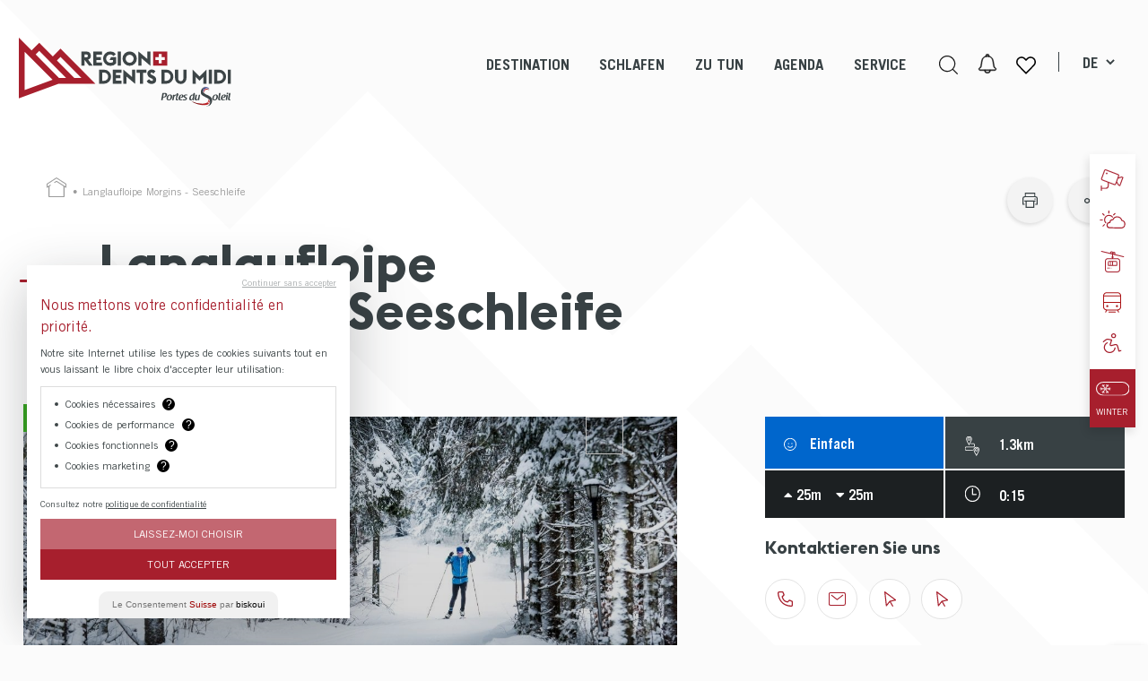

--- FILE ---
content_type: text/html; charset=UTF-8
request_url: https://www.regiondentsdumidi.ch/de/4648139-langlaufloipe-morgins-seeschleife-9178/
body_size: 45752
content:
<!doctype html>
<html lang="de-DE">
<!--bmg-rddm/header.php-->
<head>
    <meta charset="UTF-8">
    <meta name="viewport" content="width=device-width, initial-scale=1, viewport-fit=cover">
    
    <link rel="manifest" href="/manifest.json" />
    
        
    <meta name='robots' content='max-image-preview:large' />

<title>Langlaufloipe Morgins - Seeschleife - Strecke Morgins, Region Dents du Midi</title>
<meta name="description" content="Die &quot;Piste du Lac&quot; f&uuml;hrt durch m&auml;rchenhafte Landschaften beim See in Morgins." />
<link rel="alternate" href="https://www.regiondentsdumidi.ch/fr/4648139-ski-de-fond-morgins-piste-du-lac-9172/" hreflang="fr" />
<link rel="alternate" href="https://www.regiondentsdumidi.ch/en/4648139-cross-country-skiing-morgins-lake-circuit-9175/" hreflang="en" />
<link rel="alternate" href="https://www.regiondentsdumidi.ch/de/4648139-langlaufloipe-morgins-seeschleife-9178/" hreflang="de" />
<script type="text/javascript">
/* <![CDATA[ */
window._wpemojiSettings = {"baseUrl":"https:\/\/s.w.org\/images\/core\/emoji\/16.0.1\/72x72\/","ext":".png","svgUrl":"https:\/\/s.w.org\/images\/core\/emoji\/16.0.1\/svg\/","svgExt":".svg","source":{"concatemoji":"https:\/\/www.regiondentsdumidi.ch\/wp\/wp-includes\/js\/wp-emoji-release.min.js?ver=4.0.91"}};
/*! This file is auto-generated */
!function(s,n){var o,i,e;function c(e){try{var t={supportTests:e,timestamp:(new Date).valueOf()};sessionStorage.setItem(o,JSON.stringify(t))}catch(e){}}function p(e,t,n){e.clearRect(0,0,e.canvas.width,e.canvas.height),e.fillText(t,0,0);var t=new Uint32Array(e.getImageData(0,0,e.canvas.width,e.canvas.height).data),a=(e.clearRect(0,0,e.canvas.width,e.canvas.height),e.fillText(n,0,0),new Uint32Array(e.getImageData(0,0,e.canvas.width,e.canvas.height).data));return t.every(function(e,t){return e===a[t]})}function u(e,t){e.clearRect(0,0,e.canvas.width,e.canvas.height),e.fillText(t,0,0);for(var n=e.getImageData(16,16,1,1),a=0;a<n.data.length;a++)if(0!==n.data[a])return!1;return!0}function f(e,t,n,a){switch(t){case"flag":return n(e,"\ud83c\udff3\ufe0f\u200d\u26a7\ufe0f","\ud83c\udff3\ufe0f\u200b\u26a7\ufe0f")?!1:!n(e,"\ud83c\udde8\ud83c\uddf6","\ud83c\udde8\u200b\ud83c\uddf6")&&!n(e,"\ud83c\udff4\udb40\udc67\udb40\udc62\udb40\udc65\udb40\udc6e\udb40\udc67\udb40\udc7f","\ud83c\udff4\u200b\udb40\udc67\u200b\udb40\udc62\u200b\udb40\udc65\u200b\udb40\udc6e\u200b\udb40\udc67\u200b\udb40\udc7f");case"emoji":return!a(e,"\ud83e\udedf")}return!1}function g(e,t,n,a){var r="undefined"!=typeof WorkerGlobalScope&&self instanceof WorkerGlobalScope?new OffscreenCanvas(300,150):s.createElement("canvas"),o=r.getContext("2d",{willReadFrequently:!0}),i=(o.textBaseline="top",o.font="600 32px Arial",{});return e.forEach(function(e){i[e]=t(o,e,n,a)}),i}function t(e){var t=s.createElement("script");t.src=e,t.defer=!0,s.head.appendChild(t)}"undefined"!=typeof Promise&&(o="wpEmojiSettingsSupports",i=["flag","emoji"],n.supports={everything:!0,everythingExceptFlag:!0},e=new Promise(function(e){s.addEventListener("DOMContentLoaded",e,{once:!0})}),new Promise(function(t){var n=function(){try{var e=JSON.parse(sessionStorage.getItem(o));if("object"==typeof e&&"number"==typeof e.timestamp&&(new Date).valueOf()<e.timestamp+604800&&"object"==typeof e.supportTests)return e.supportTests}catch(e){}return null}();if(!n){if("undefined"!=typeof Worker&&"undefined"!=typeof OffscreenCanvas&&"undefined"!=typeof URL&&URL.createObjectURL&&"undefined"!=typeof Blob)try{var e="postMessage("+g.toString()+"("+[JSON.stringify(i),f.toString(),p.toString(),u.toString()].join(",")+"));",a=new Blob([e],{type:"text/javascript"}),r=new Worker(URL.createObjectURL(a),{name:"wpTestEmojiSupports"});return void(r.onmessage=function(e){c(n=e.data),r.terminate(),t(n)})}catch(e){}c(n=g(i,f,p,u))}t(n)}).then(function(e){for(var t in e)n.supports[t]=e[t],n.supports.everything=n.supports.everything&&n.supports[t],"flag"!==t&&(n.supports.everythingExceptFlag=n.supports.everythingExceptFlag&&n.supports[t]);n.supports.everythingExceptFlag=n.supports.everythingExceptFlag&&!n.supports.flag,n.DOMReady=!1,n.readyCallback=function(){n.DOMReady=!0}}).then(function(){return e}).then(function(){var e;n.supports.everything||(n.readyCallback(),(e=n.source||{}).concatemoji?t(e.concatemoji):e.wpemoji&&e.twemoji&&(t(e.twemoji),t(e.wpemoji)))}))}((window,document),window._wpemojiSettings);
/* ]]> */
</script>
<style id='dummy-admin-menu-icons-inline-css' type='text/css'>
#menu-posts-apidae_address .wp-menu-image
{ background-size: 0 !important; }
#menu-posts-apidae_address .wp-menu-image:before
{ content: url([data-uri]); }
#menu-posts-apidae_address .wp-has-current-submenu .wp-menu-image:before,
#menu-posts-apidae_address:hover .wp-menu-image:before
{ content: url([data-uri]); }
#menu-posts-apidae_event .wp-menu-image
{ background-size: 0 !important; }
#menu-posts-apidae_event .wp-menu-image:before
{ content: url([data-uri]); }
#menu-posts-apidae_event .wp-has-current-submenu .wp-menu-image:before,
#menu-posts-apidae_event:hover .wp-menu-image:before
{ content: url([data-uri]); }
#menu-posts-apidae_heritage .wp-menu-image
{ background-size: 0 !important; }
#menu-posts-apidae_heritage .wp-menu-image:before
{ content: url([data-uri]); }
#menu-posts-apidae_heritage .wp-has-current-submenu .wp-menu-image:before,
#menu-posts-apidae_heritage:hover .wp-menu-image:before
{ content: url([data-uri]); }
#menu-posts-apidae_hike .wp-menu-image
{ background-size: 0 !important; }
#menu-posts-apidae_hike .wp-menu-image:before
{ content: url([data-uri]); }
#menu-posts-apidae_hike .wp-has-current-submenu .wp-menu-image:before,
#menu-posts-apidae_hike:hover .wp-menu-image:before
{ content: url([data-uri]); }
#menu-posts-apidae_hosting .wp-menu-image
{ background-size: 0 !important; }
#menu-posts-apidae_hosting .wp-menu-image:before
{ content: url([data-uri]); }
#menu-posts-apidae_hosting .wp-has-current-submenu .wp-menu-image:before,
#menu-posts-apidae_hosting:hover .wp-menu-image:before
{ content: url([data-uri]); }
#menu-posts-apidae_package .wp-menu-image
{ background-size: 0 !important; }
#menu-posts-apidae_package .wp-menu-image:before
{ content: url([data-uri]); }
#menu-posts-apidae_package .wp-has-current-submenu .wp-menu-image:before,
#menu-posts-apidae_package:hover .wp-menu-image:before
{ content: url([data-uri]); }
#menu-posts-fromages .wp-menu-image
{ background-size: 0 !important; }
#menu-posts-fromages .wp-menu-image:before
{ content: url([data-uri]); }
#menu-posts-fromages .wp-has-current-submenu .wp-menu-image:before,
#menu-posts-fromages:hover .wp-menu-image:before
{ content: url([data-uri]); }
#toplevel_page_nestedpages-fromages .wp-menu-image
{ background-size: 0 !important; }
#toplevel_page_nestedpages-fromages .wp-menu-image:before
{ content: url([data-uri]); }
#toplevel_page_nestedpages-fromages .wp-has-current-submenu .wp-menu-image:before,
#toplevel_page_nestedpages-fromages:hover .wp-menu-image:before
{ content: url([data-uri]); }
#menu-posts-leaflet .wp-menu-image
{ background-size: 0 !important; }
#menu-posts-leaflet .wp-menu-image:before
{ content: url([data-uri]); }
#menu-posts-leaflet .wp-has-current-submenu .wp-menu-image:before,
#menu-posts-leaflet:hover .wp-menu-image:before
{ content: url([data-uri]); }
#menu-posts-leaflet .wp-menu-image
{ background-size: 0 !important; }
#menu-posts-leaflet .wp-menu-image:before
{ content: url([data-uri]); }
#menu-posts-leaflet .wp-has-current-submenu .wp-menu-image:before,
#menu-posts-leaflet:hover .wp-menu-image:before
{ content: url([data-uri]); }
#menu-bmg-file-list .wp-menu-image
{ background-size: 0 !important; }
#menu-bmg-file-list .wp-menu-image:before
{ content: url([data-uri]); }
#menu-bmg-file-list .wp-has-current-submenu .wp-menu-image:before,
#menu-bmg-file-list:hover .wp-menu-image:before
{ content: url([data-uri]); }
#menu-posts-slider-video .wp-menu-image
{ background-size: 0 !important; }
#menu-posts-slider-video .wp-menu-image:before
{ content: url([data-uri]); }
#menu-posts-slider-video .wp-has-current-submenu .wp-menu-image:before,
#menu-posts-slider-video:hover .wp-menu-image:before
{ content: url([data-uri]); }
#menu-posts-leaflet .wp-menu-image
{ background-size: 0 !important; }
#menu-posts-leaflet .wp-menu-image:before
{ content: url([data-uri]); }
#menu-posts-leaflet .wp-has-current-submenu .wp-menu-image:before,
#menu-posts-leaflet:hover .wp-menu-image:before
{ content: url([data-uri]); }
#menu-posts-leaflet .wp-menu-image
{ background-size: 0 !important; }
#menu-posts-leaflet .wp-menu-image:before
{ content: url([data-uri]); }
#menu-posts-leaflet .wp-has-current-submenu .wp-menu-image:before,
#menu-posts-leaflet:hover .wp-menu-image:before
{ content: url([data-uri]); }
#menu-posts-leaflet .wp-menu-image
{ background-size: 0 !important; }
#menu-posts-leaflet .wp-menu-image:before
{ content: url([data-uri]); }
#menu-posts-leaflet .wp-has-current-submenu .wp-menu-image:before,
#menu-posts-leaflet:hover .wp-menu-image:before
{ content: url([data-uri]); }
#menu-posts-leaflet .wp-menu-image
{ background-size: 0 !important; }
#menu-posts-leaflet .wp-menu-image:before
{ content: url([data-uri]); }
#menu-posts-leaflet .wp-has-current-submenu .wp-menu-image:before,
#menu-posts-leaflet:hover .wp-menu-image:before
{ content: url([data-uri]); }
#menu-posts-leaflet .wp-menu-image
{ background-size: 0 !important; }
#menu-posts-leaflet .wp-menu-image:before
{ content: url([data-uri]); }
#menu-posts-leaflet .wp-has-current-submenu .wp-menu-image:before,
#menu-posts-leaflet:hover .wp-menu-image:before
{ content: url([data-uri]); }
#menu-posts-leaflet .wp-menu-image
{ background-size: 0 !important; }
#menu-posts-leaflet .wp-menu-image:before
{ content: url([data-uri]); }
#menu-posts-leaflet .wp-has-current-submenu .wp-menu-image:before,
#menu-posts-leaflet:hover .wp-menu-image:before
{ content: url([data-uri]); }
#menu-posts-leaflet .wp-menu-image
{ background-size: 0 !important; }
#menu-posts-leaflet .wp-menu-image:before
{ content: url([data-uri]); }
#menu-posts-leaflet .wp-has-current-submenu .wp-menu-image:before,
#menu-posts-leaflet:hover .wp-menu-image:before
{ content: url([data-uri]); }
#menu-posts-leaflet .wp-menu-image
{ background-size: 0 !important; }
#menu-posts-leaflet .wp-menu-image:before
{ content: url([data-uri]); }
#menu-posts-leaflet .wp-has-current-submenu .wp-menu-image:before,
#menu-posts-leaflet:hover .wp-menu-image:before
{ content: url([data-uri]); }
#menu-posts-leaflet .wp-menu-image
{ background-size: 0 !important; }
#menu-posts-leaflet .wp-menu-image:before
{ content: url([data-uri]); }
#menu-posts-leaflet .wp-has-current-submenu .wp-menu-image:before,
#menu-posts-leaflet:hover .wp-menu-image:before
{ content: url([data-uri]); }
#menu-posts-leaflet .wp-menu-image
{ background-size: 0 !important; }
#menu-posts-leaflet .wp-menu-image:before
{ content: url([data-uri]); }
#menu-posts-leaflet .wp-has-current-submenu .wp-menu-image:before,
#menu-posts-leaflet:hover .wp-menu-image:before
{ content: url([data-uri]); }
#menu-posts-leaflet .wp-menu-image
{ background-size: 0 !important; }
#menu-posts-leaflet .wp-menu-image:before
{ content: url([data-uri]); }
#menu-posts-leaflet .wp-has-current-submenu .wp-menu-image:before,
#menu-posts-leaflet:hover .wp-menu-image:before
{ content: url([data-uri]); }
#menu-posts-leaflet .wp-menu-image
{ background-size: 0 !important; }
#menu-posts-leaflet .wp-menu-image:before
{ content: url([data-uri]); }
#menu-posts-leaflet .wp-has-current-submenu .wp-menu-image:before,
#menu-posts-leaflet:hover .wp-menu-image:before
{ content: url([data-uri]); }
#menu-posts-leaflet .wp-menu-image
{ background-size: 0 !important; }
#menu-posts-leaflet .wp-menu-image:before
{ content: url([data-uri]); }
#menu-posts-leaflet .wp-has-current-submenu .wp-menu-image:before,
#menu-posts-leaflet:hover .wp-menu-image:before
{ content: url([data-uri]); }
#menu-posts-leaflet .wp-menu-image
{ background-size: 0 !important; }
#menu-posts-leaflet .wp-menu-image:before
{ content: url([data-uri]); }
#menu-posts-leaflet .wp-has-current-submenu .wp-menu-image:before,
#menu-posts-leaflet:hover .wp-menu-image:before
{ content: url([data-uri]); }
#menu-posts-leaflet .wp-menu-image
{ background-size: 0 !important; }
#menu-posts-leaflet .wp-menu-image:before
{ content: url([data-uri]); }
#menu-posts-leaflet .wp-has-current-submenu .wp-menu-image:before,
#menu-posts-leaflet:hover .wp-menu-image:before
{ content: url([data-uri]); }
#menu-posts-leaflet .wp-menu-image
{ background-size: 0 !important; }
#menu-posts-leaflet .wp-menu-image:before
{ content: url([data-uri]); }
#menu-posts-leaflet .wp-has-current-submenu .wp-menu-image:before,
#menu-posts-leaflet:hover .wp-menu-image:before
{ content: url([data-uri]); }
#menu-posts-leaflet .wp-menu-image
{ background-size: 0 !important; }
#menu-posts-leaflet .wp-menu-image:before
{ content: url([data-uri]); }
#menu-posts-leaflet .wp-has-current-submenu .wp-menu-image:before,
#menu-posts-leaflet:hover .wp-menu-image:before
{ content: url([data-uri]); }
#menu-posts-leaflet .wp-menu-image
{ background-size: 0 !important; }
#menu-posts-leaflet .wp-menu-image:before
{ content: url([data-uri]); }
#menu-posts-leaflet .wp-has-current-submenu .wp-menu-image:before,
#menu-posts-leaflet:hover .wp-menu-image:before
{ content: url([data-uri]); }
#menu-posts-leaflet .wp-menu-image
{ background-size: 0 !important; }
#menu-posts-leaflet .wp-menu-image:before
{ content: url([data-uri]); }
#menu-posts-leaflet .wp-has-current-submenu .wp-menu-image:before,
#menu-posts-leaflet:hover .wp-menu-image:before
{ content: url([data-uri]); }
#menu-posts-leaflet .wp-menu-image
{ background-size: 0 !important; }
#menu-posts-leaflet .wp-menu-image:before
{ content: url([data-uri]); }
#menu-posts-leaflet .wp-has-current-submenu .wp-menu-image:before,
#menu-posts-leaflet:hover .wp-menu-image:before
{ content: url([data-uri]); }
#menu-posts-leaflet .wp-menu-image
{ background-size: 0 !important; }
#menu-posts-leaflet .wp-menu-image:before
{ content: url([data-uri]); }
#menu-posts-leaflet .wp-has-current-submenu .wp-menu-image:before,
#menu-posts-leaflet:hover .wp-menu-image:before
{ content: url([data-uri]); }
#menu-posts-leaflet .wp-menu-image
{ background-size: 0 !important; }
#menu-posts-leaflet .wp-menu-image:before
{ content: url([data-uri]); }
#menu-posts-leaflet .wp-has-current-submenu .wp-menu-image:before,
#menu-posts-leaflet:hover .wp-menu-image:before
{ content: url([data-uri]); }
#menu-posts-leaflet .wp-menu-image
{ background-size: 0 !important; }
#menu-posts-leaflet .wp-menu-image:before
{ content: url([data-uri]); }
#menu-posts-leaflet .wp-has-current-submenu .wp-menu-image:before,
#menu-posts-leaflet:hover .wp-menu-image:before
{ content: url([data-uri]); }
#menu-posts-leaflet .wp-menu-image
{ background-size: 0 !important; }
#menu-posts-leaflet .wp-menu-image:before
{ content: url([data-uri]); }
#menu-posts-leaflet .wp-has-current-submenu .wp-menu-image:before,
#menu-posts-leaflet:hover .wp-menu-image:before
{ content: url([data-uri]); }
#menu-posts-leaflet .wp-menu-image
{ background-size: 0 !important; }
#menu-posts-leaflet .wp-menu-image:before
{ content: url([data-uri]); }
#menu-posts-leaflet .wp-has-current-submenu .wp-menu-image:before,
#menu-posts-leaflet:hover .wp-menu-image:before
{ content: url([data-uri]); }
#menu-posts-leaflet .wp-menu-image
{ background-size: 0 !important; }
#menu-posts-leaflet .wp-menu-image:before
{ content: url([data-uri]); }
#menu-posts-leaflet .wp-has-current-submenu .wp-menu-image:before,
#menu-posts-leaflet:hover .wp-menu-image:before
{ content: url([data-uri]); }
#menu-posts-leaflet .wp-menu-image
{ background-size: 0 !important; }
#menu-posts-leaflet .wp-menu-image:before
{ content: url([data-uri]); }
#menu-posts-leaflet .wp-has-current-submenu .wp-menu-image:before,
#menu-posts-leaflet:hover .wp-menu-image:before
{ content: url([data-uri]); }
</style>
<style id='wp-emoji-styles-inline-css' type='text/css'>

	img.wp-smiley, img.emoji {
		display: inline !important;
		border: none !important;
		box-shadow: none !important;
		height: 1em !important;
		width: 1em !important;
		margin: 0 0.07em !important;
		vertical-align: -0.1em !important;
		background: none !important;
		padding: 0 !important;
	}
</style>
<style id='bmgwp-bmg-anchor-block-style-inline-css' type='text/css'>
.wp-block-bmgwp-bmg-anchor-block{visibility:hidden}

</style>
<style id='bmg-curatorio-style-inline-css' type='text/css'>


</style>
<style id='bmgwp-bmg-map-style-inline-css' type='text/css'>
.wp-block-google-maps{height:auto}.wp-block-google-maps .bmg-map-wrapper{height:100%}

</style>
<style id='bmg-users-list-style-inline-css' type='text/css'>
/*# sourceMappingURL=users-list.css.map */

</style>
<link rel='stylesheet' id='bmg-forms-ionrange-css' href='https://www.regiondentsdumidi.ch/app/themes/bmg-rddm/cache/plugins/bmg-forms/js/ionrange/less/irs.css?ver=4.0.91' type='text/css' media='lazy' onload="this.media='all'" />
<link rel='stylesheet' id='bmg-base-theme-fancybox-css' href='https://www.regiondentsdumidi.ch/app/themes/bmg-base-theme/js/fancybox/fancybox-4.0.css?ver=4.0' type='text/css' media='lazy' onload="this.media='all'" />
<link rel='stylesheet' id='bmg-base-theme-slick-css' href='https://www.regiondentsdumidi.ch/app/themes/bmg-base-theme/js/slick/slick.css?ver=4.0.91' type='text/css' media='lazy' onload="this.media='all'" />
<link rel='stylesheet' id='bmg-theme-style-css' href='https://www.regiondentsdumidi.ch/app/themes/bmg-rddm/css/theme.css?ver=4.0.91' type='text/css' media='screen' />
<link rel='stylesheet' id='bmg-theme-print-css' href='https://www.regiondentsdumidi.ch/app/themes/bmg-rddm/css/print.css?ver=4.0.91' type='text/css' media='print' />
<link rel='stylesheet' id='dashicons-css' href='https://www.regiondentsdumidi.ch/wp/wp-includes/css/dashicons.min.css?ver=4.0.91' type='text/css' media='lazy' onload="this.media='all'" />
<style id='bmg-share-platforms-print-inline-css' type='text/css'>
@media print { main#main  > article header.entry-header h1:before { display: block; content: 'Région Dents Du Midi'; font-size: 18px; margin-top:-30px; margin-bottom:30px;}  }
</style>
<script type="text/javascript" src="https://www.regiondentsdumidi.ch/app/themes/bmg-base-theme/js/jquery-3.6.0.min.js?ver=3.6.0" id="jquery-js"></script>
<script type="text/javascript" src="https://www.regiondentsdumidi.ch/app/plugins/bmg-anchor-block//src/smooth.min.js?ver=4.0.91" id="bmg-anchor-block-smooth-js" defer></script>
<script type="text/javascript" src="https://www.regiondentsdumidi.ch/app/themes/bmg-base-theme/js/zoom.min.js?ver=4.0.91" id="bmg-base-theme-zoom-js"></script>
<script type="text/javascript" src="https://www.regiondentsdumidi.ch/app/themes/bmg-base-theme/js/in-view-transitions.min.js?ver=4.0.91" id="bmg-base-theme-in-view-transitions-js"></script>
<script type="text/javascript" src="https://www.regiondentsdumidi.ch/app/themes/bmg-base-theme/js/margin_merge.min.js?ver=4.0.91" id="bmg-base-theme-merge-margins-js" defer></script>
<script type="text/javascript" src="https://www.regiondentsdumidi.ch/app/themes/bmg-base-theme/js/bmg-base-theme.js?ver=4.0.91" id="bmg-base-theme-js" defer></script>
<link rel="EditURI" type="application/rsd+xml" title="RSD" href="https://www.regiondentsdumidi.ch/wp/xmlrpc.php?rsd" />
<link rel="canonical" href="https://www.regiondentsdumidi.ch/de/4648139-langlaufloipe-morgins-seeschleife-9178/" />
<style>.post-thumbnail img[src$=".svg"] { width: 100%; height: auto; }</style><link rel="alternate" href="https://www.regiondentsdumidi.ch/de/4648139-langlaufloipe-morgins-seeschleife-9178/" hreflang="x-default" />

<!-- Social sharing meta data -->
<meta property="og:url" content="https://www.regiondentsdumidi.ch/de/4648139-langlaufloipe-morgins-seeschleife-9178/"/>
<meta property="og:type" content="website"/>
<meta property="og:title" content="Langlaufloipe Morgins - Seeschleife - Strecke Morgins, Region Dents du Midi"/>
<meta property="og:description" content="Die &quot;Piste du Lac&quot; f&uuml;hrt durch m&auml;rchenhafte Landschaften beim See in Morgins."/>
<meta property="og:image" content="https://www.regiondentsdumidi.ch/files/9312433.jpg"/>
<meta property="twitter:card" content="summary_large_image"/>
<meta property="twitter:title" content="Langlaufloipe Morgins - Seeschleife - Strecke Morgins, Region Dents du Midi"/>
<meta property="twitter:description" content="Die &quot;Piste du Lac&quot; f&uuml;hrt durch m&auml;rchenhafte Landschaften beim See in Morgins."/>
<meta property="twitter:image" content="https://www.regiondentsdumidi.ch/files/9312433.jpg"/>
<!-- # app/plugins/bmg-share/template-parts/google-snippet.php # -->
    <!-- Google Tag Manager -->
    <script>(function (w, d, s, l, i) {
            w[l] = w[l] || [];

                        
            w[l].push({
                'gtm.start':
                    new Date().getTime(), event: 'gtm.js'
            });
            var f = d.getElementsByTagName(s)[0],
                j = d.createElement(s), dl = l != 'dataLayer' ? '&l=' + l : '';
            j.async = true;
            j.src =
                'https://www.googletagmanager.com/gtm.js?id=' + i + dl;
            f.parentNode.insertBefore(j, f);
        })(window, document, 'script', 'dataLayer', 'GTM-N9Z5F79');</script>
    <!-- End Google Tag Manager -->
    <!-- # app/themes/bmg-base-theme/template-parts/favicon.php # -->

    
            <link rel="apple-touch-icon" sizes="57x57" href="https://www.regiondentsdumidi.ch/app/themes/bmg-rddm/favicon/apple-icon-57x57.png">
        <link rel="apple-touch-icon" sizes="60x60" href="https://www.regiondentsdumidi.ch/app/themes/bmg-rddm/favicon/apple-icon-60x60.png">
        <link rel="apple-touch-icon" sizes="72x72" href="https://www.regiondentsdumidi.ch/app/themes/bmg-rddm/favicon/apple-icon-72x72.png">
        <link rel="apple-touch-icon" sizes="76x76" href="https://www.regiondentsdumidi.ch/app/themes/bmg-rddm/favicon/apple-icon-76x76.png">
        <link rel="apple-touch-icon" sizes="114x114" href="https://www.regiondentsdumidi.ch/app/themes/bmg-rddm/favicon/apple-icon-114x114.png">
        <link rel="apple-touch-icon" sizes="120x120" href="https://www.regiondentsdumidi.ch/app/themes/bmg-rddm/favicon/apple-icon-120x120.png">
        <link rel="apple-touch-icon" sizes="144x144" href="https://www.regiondentsdumidi.ch/app/themes/bmg-rddm/favicon/apple-icon-144x144.png">
        <link rel="apple-touch-icon" sizes="152x152" href="https://www.regiondentsdumidi.ch/app/themes/bmg-rddm/favicon/apple-icon-152x152.png">
        <link rel="apple-touch-icon" sizes="180x180" href="https://www.regiondentsdumidi.ch/app/themes/bmg-rddm/favicon/apple-icon-180x180.png">
        
        
            <link rel="icon" type="image/png" sizes="192x192" href="https://www.regiondentsdumidi.ch/app/themes/bmg-rddm/favicon/android-icon-192x192.png">
    
    <link rel="icon" type="image/png" sizes="16x16" href="https://www.regiondentsdumidi.ch/app/themes/bmg-rddm/favicon/favicon-16x16.png">
    <link rel="icon" type="image/png" sizes="32x32" href="https://www.regiondentsdumidi.ch/app/themes/bmg-rddm/favicon/favicon-32x32.png">
    
            <link rel="icon" type="image/png" sizes="96x96" href="https://www.regiondentsdumidi.ch/app/themes/bmg-rddm/favicon/favicon-96x96.png">
        
            <meta name="msapplication-TileImage" content="https://www.regiondentsdumidi.ch/app/themes/bmg-rddm/favicon/ms-icon-144x144.png">
        

<meta name="msapplication-TileColor" content="#DFDFDF">
<meta name="theme-color" content="$color_primary"><link rel="icon" href="https://www.regiondentsdumidi.ch/app/themes/bmg-rddm/favicon/favicon-32x32.png" sizes="32x32" />
<link rel="icon" href="https://www.regiondentsdumidi.ch/app/themes/bmg-rddm/favicon/favicon.ico" sizes="192x192" />
<link rel="apple-touch-icon" href="https://www.regiondentsdumidi.ch/app/themes/bmg-rddm/favicon/favicon.ico" />
<meta name="msapplication-TileImage" content="https://www.regiondentsdumidi.ch/app/themes/bmg-rddm/favicon/favicon.ico" />
</head>

<body class="wp-singular apidae_hike-template-default single single-apidae_hike postid-9178 wp-theme-bmg-base-theme wp-child-theme-bmg-rddm bmg-apidae bmg-apidae-apidae-hike not-extranet not-home-extranet has-bmg-slider bmg-season-winter bmg-season-system-winter not-home page-original-id-9172">

<div onclick="topFunction()" id="return_to_top" class="return_to_top"></div>

<div id="page" class="site">
    <header id="masthead" class="site-header">
        <a class="skip-link screen-reader-text"
           href="#content">Zum Inhalt springen</a>
        <div class="header-texts sticky sticky-absolute sticky-unstick-scroll-down data-sticky-add-global-top">
            <section class="header-container">
                <div class="site-branding">
                    <p class="site-title">
                        <a href="https://www.regiondentsdumidi.ch/de/region-dents-du-midi-de/" rel="home"><img src="https://www.regiondentsdumidi.ch/app/themes/bmg-rddm/logo.svg" alt="Région Dents Du Midi" /></a>                    </p>
                </div>
            </section>
            <section class="navs">
                <nav id="site-navigation" class="main-navigation">
                    <a class="menu-toggle" aria-controls="primary-menu" aria-expanded="false"
                       title="Hauptmenü"></a>
                    <div class="menu-items-wrapper">
                        <div class="menu-items">
                            <li role="menuitem"  class="page_item page-item-26118 page-original-id-13 page_item_has_children  depth-1" data-level=1   data-menu-item-id="26118"><a><span>Destination</span></a>
<ul class='children  '>
	<li role="menuitem"  class="page_item page-item-26122 page-original-id-23 page_item_has_children  depth-2" data-level=2   data-menu-item-id="26122"><a href="https://www.regiondentsdumidi.ch/de/destination/1-region-26122/"><span class="icon-wrapper"><img loading="lazy" class="nav-icon" src="https://www.regiondentsdumidi.ch/files/23/8a7f308809723db4917d9a17b37a5d9d_region.svg" /></span><span>1 region</span></a>
	<ul class='children  '>
		<li role="menuitem"  class="page_item page-item-26136 page-original-id-20259  depth-3" data-level=3   data-menu-item-id="26136"><a href="https://www.regiondentsdumidi.ch/de/destination/1-region/entdecken-sie-die-region-26136/"><span>Entdecken Sie die Region</span></a></li>
		<li role="menuitem"  class="page_item page-item-26204 page-original-id-105  depth-3" data-level=3   data-menu-item-id="26204"><a href="https://www.regiondentsdumidi.ch/de/destination/1-region/die-dents-du-midi-26204/"><span>Die Dents du Midi</span></a></li>
		<li role="menuitem"  class="page_item page-item-26211 page-original-id-107  depth-3" data-level=3   data-menu-item-id="26211"><a href="https://www.regiondentsdumidi.ch/de/destination/1-region/im-laufe-der-jahreszeiten-26211/"><span>Im Laufe der Jahreszeiten</span></a></li>
		<li role="menuitem"  class="page_item page-item-26215 page-original-id-113  depth-3" data-level=3   data-menu-item-id="26215"><a href="https://www.regiondentsdumidi.ch/de/destination/1-region/die-talente-unserer-region-26215/"><span>Die Talente unserer Region</span></a></li>
		<li role="menuitem"  class="page_item page-item-40722 page-original-id-40119  depth-3" data-level=3   data-menu-item-id="40722"><a href="https://www.regiondentsdumidi.ch/de/destination/1-region/empfangsstelle-fuer-dreharbeiten-40722/"><span>Empfangsstelle für Dreharbeiten</span></a></li>
	</ul>
</li>
	<li role="menuitem"  class="page_item page-item-26163 page-original-id-25 page_item_has_children  depth-2" data-level=2   data-menu-item-id="26163"><a href="https://www.regiondentsdumidi.ch/de/destination/6-ortschaften-26163/"><span class="icon-wrapper"><img loading="lazy" class="nav-icon" src="https://www.regiondentsdumidi.ch/files/25/c1f3eb06f872094147159a323cb25d21_villages.svg" /></span><span>6 Ortschaften</span></a>
	<ul class='children  '>
		<li role="menuitem"  class="page_item page-item-26235 page-original-id-115  depth-3" data-level=3   data-menu-item-id="26235"><a href="https://www.regiondentsdumidi.ch/de/destination/6-ortschaften/champery-26235/"><span>Champéry</span></a></li>
		<li role="menuitem"  class="page_item page-item-26239 page-original-id-117  depth-3" data-level=3   data-menu-item-id="26239"><a href="https://www.regiondentsdumidi.ch/de/destination/6-ortschaften/champoussin-26239/"><span>Champoussin</span></a></li>
		<li role="menuitem"  class="page_item page-item-26243 page-original-id-119  depth-3" data-level=3   data-menu-item-id="26243"><a href="https://www.regiondentsdumidi.ch/de/destination/6-ortschaften/les-crosets-26243/"><span>Les Crosets</span></a></li>
		<li role="menuitem"  class="page_item page-item-26247 page-original-id-121  depth-3" data-level=3   data-menu-item-id="26247"><a href="https://www.regiondentsdumidi.ch/de/destination/6-ortschaften/morgins-26247/"><span>Morgins</span></a></li>
		<li role="menuitem"  class="page_item page-item-26251 page-original-id-125  depth-3" data-level=3   data-menu-item-id="26251"><a href="https://www.regiondentsdumidi.ch/de/destination/6-ortschaften/troistorrents-26251/"><span>Troistorrents</span></a></li>
		<li role="menuitem"  class="page_item page-item-26255 page-original-id-123  depth-3" data-level=3   data-menu-item-id="26255"><a href="https://www.regiondentsdumidi.ch/de/destination/6-ortschaften/val-d-illiez-26255/"><span>Val-d&#8217;Illiez</span></a></li>
	</ul>
</li>
	<li role="menuitem"  class="page_item page-item-55286 page-original-id-55284 page_item_has_children  depth-2" data-level=2   data-menu-item-id="55286"><a href="https://www.regiondentsdumidi.ch/de/destination/1-grenzueberschreitende-domain/portes-du-soleil-26217/"><span class="icon-wrapper"><img loading="lazy" class="nav-icon" src="https://www.regiondentsdumidi.ch/files/b1109d1000b3dca08559e2c8e4626701_ski-rddm.svg" /></span><span>Portes du Soleil</span></a>
	<ul class='children  '>
		<li role="menuitem"  class="page_item page-item-26217 page-original-id-19614  depth-3" data-level=3   data-menu-item-id="26217"><a href="https://www.regiondentsdumidi.ch/de/destination/portes-du-soleil/portes-du-soleil-26217/"><span>Das internationale Skigebiet</span></a></li>
		<li role="menuitem"  class="page_item page-item-55295 page-original-id-55293  depth-3" data-level=3   data-menu-item-id="55295"><a href="https://skipass-pds-ch.ch/de/"><span>Die Schweizer Seite</span></a></li>
		<li role="menuitem"  class="page_item page-item-55298 page-original-id-55296  depth-3" data-level=3   data-menu-item-id="55298"><a href="https://www.regiondentsdumidi.ch/de/lifte-26809/"><span>Live-eröffnungen</span></a></li>
		<li role="menuitem"  class="page_item page-item-55301 page-original-id-55299  depth-3" data-level=3   data-menu-item-id="55301"><a href="https://www.regiondentsdumidi.ch/de/webcam-28839/"><span>Webcam</span></a></li>
	</ul>
</li>
</ul>
</li>
<li role="menuitem"  class="page_item page-item-26145 page-original-id-15 page_item_has_children  depth-1 has-highlight" data-level=1   data-menu-item-id="26145"><a><span>Schlafen</span></a>
<ul class='children  '>
	<li role="menuitem"  class="page_item page-item-26188 page-original-id-77 page_item_has_children  depth-2" data-level=2   data-menu-item-id="26188"><a href="https://www.regiondentsdumidi.ch/de/schlafen/unterkuenfte-26188/"><span class="icon-wrapper"><img loading="lazy" class="nav-icon" src="https://www.regiondentsdumidi.ch/files/77/463d5fecb19e2fb6ce1cad714612e7c8_hebergements.svg" /></span><span>Unterkünfte</span></a>
	<ul class='children  '>
		<li role="menuitem"  class="page_item page-item-26259 page-original-id-81  depth-3" data-level=3   data-menu-item-id="26259"><a href="https://www.regiondentsdumidi.ch/de/schlafen/unterkuenfte/immobilienagenturen-26259/"><span>Immobilienagenturen</span></a></li>
		<li role="menuitem"  class="page_item page-item-26261 page-original-id-85  depth-3" data-level=3   data-menu-item-id="26261"><a href="https://www.regiondentsdumidi.ch/de/schlafen/unterkuenfte/chalets-wohnungen-26261/"><span>Chalets &#038; Wohnungen</span></a></li>
		<li role="menuitem"  class="page_item page-item-26267 page-original-id-83  depth-3" data-level=3   data-menu-item-id="26267"><a href="https://www.regiondentsdumidi.ch/de/schlafen/unterkuenfte/hotels-26267/"><span>Hotels</span></a></li>
		<li role="menuitem"  class="page_item page-item-26271 page-original-id-20977  depth-3" data-level=3   data-menu-item-id="26271"><a href="https://www.regiondentsdumidi.ch/de/schlafen/unterkuenfte/gaestezimmer-26271/"><span>Gästezimmer</span></a></li>
		<li role="menuitem"  class="page_item page-item-26273 page-original-id-87  depth-3" data-level=3   data-menu-item-id="26273"><a href="https://www.regiondentsdumidi.ch/de/schlafen/unterkuenfte/hostels-26273/"><span>Hostels</span></a></li>
		<li role="menuitem"  class="page_item page-item-26289 page-original-id-93  depth-3" data-level=3   data-menu-item-id="26289"><a href="https://www.regiondentsdumidi.ch/de/schlafen/unterkuenfte/campingplaetzen-26289/"><span>Campingplätzen</span></a></li>
		<li role="menuitem"  class="page_item page-item-26291 page-original-id-95  depth-3" data-level=3   data-menu-item-id="26291"><a href="https://www.regiondentsdumidi.ch/de/schlafen/unterkuenfte/gruppenunterkuenfte-26291/"><span>Gruppenunterkünfte</span></a></li>
		<li role="menuitem"  class="page_item page-item-42867 page-original-id-42839  depth-3" data-level=3   data-menu-item-id="42867"><a href="https://www.regiondentsdumidi.ch/de/schlafen/unterkuenfte/seminare-teambuilding-42867/"><span>Seminare & Teambuilding</span></a></li>
		<li role="menuitem"  class="page_item page-item-26297 page-original-id-91  depth-3" data-level=3   data-menu-item-id="26297"><a href="https://www.regiondentsdumidi.ch/de/schlafen/unterkuenfte/berghuetten-26297/"><span>Berghütten</span></a></li>
		<li role="menuitem"  class="page_item page-item-26299 page-original-id-97  depth-3" data-level=3   data-menu-item-id="26299"><a href="https://www.regiondentsdumidi.ch/de/schlafen/unterkuenfte/langzeitmiete-26299/"><span>Langzeitmiete</span></a></li>
	</ul>
</li>
	<li role="menuitem"  class="page_item page-item-26192 page-original-id-79 page_item_has_children  depth-2" data-level=2   data-menu-item-id="26192"><a href="https://www.regiondentsdumidi.ch/de/schlafen/reservieren/online-buchen-26307/"><span class="icon-wrapper"><img loading="lazy" class="nav-icon" src="https://www.regiondentsdumidi.ch/files/79/33c87fd6282428f71db6d33b237bcedb_reservation.svg" /></span><span>Reservieren</span></a>
	<ul class='children  '>
		<li role="menuitem"  class="page_item page-item-26307 page-original-id-99  depth-3" data-level=3   data-menu-item-id="26307"><a href="https://www.regiondentsdumidi.ch/de/schlafen/reservieren/online-buchen-26307/"><span>Online buchen</span></a></li>
		<li role="menuitem"  class="page_item page-item-26312 page-original-id-101  depth-3" data-level=3   data-menu-item-id="26312"><a href="https://www.regiondentsdumidi.ch/de/schlafen/reservieren/unterstuetzung-ratschlaege-26312/"><span>Unterstützung / Ratschläge</span></a></li>
	</ul>
</li>
	<li role="menuitem"  class="page_item page-item-42163 page-original-id-18574  depth-2" data-level=2   data-menu-item-id="42163"><a href="https://www.regiondentsdumidi.ch/de/unseren-besten-saison-offerten-26196/"><span>Unseren besten Saison-Offerten</span></a><!-- # app/themes/bmg-rddm/template-parts/highlights.php # -->
<!-- bmg-rddm/template-parts/highlights -->
<aside class="offers-highlights">
    <div class="front-highlights">
        
        <a class="rddm-button" href="https://www.regiondentsdumidi.ch/de/schlafen/unseren-besten-saison-offerten-42163/?bmg-season=winter" target="_self">Alles ansehen</a>        <nav>
                            <li class="img lazy"
                    style="background-image: url(https://www.regiondentsdumidi.ch/files/35995434-680x680.png);background-size: 100%; background-position: top center;">
                    <a href="https://www.regiondentsdumidi.ch/de/5930921-ski-sleep-34182/">
                        <div class="texts">
                            <span class="tag discount-tag">Bis zu -15%</span>                                <div class="like-h3">Ski &amp; Sleep</div>
                                
                                                                <span class="post-resume is-pricetag">Rabatt zwischen -10% und -15% auf Ihre Unterkunft und Ihren Skipass.</span>
                                                                <span class="post-resume is-excerpt">Ihr All-Inclusive-Aufenthalt mit Unterkunft im Hotel/B&amp;B und Skipässen Portes du Soleil zu -15%*!</span>
                                                        </div>
                    </a>

                </li>
                        </nav>
    </div>
    <div class="misc">
        <div class="more-wrapper">
            
            <a class="see-all-offers" href="https://www.regiondentsdumidi.ch/de/destination/aktuelles/unseren-besten-saison-offerten-26196/">Alle Angebote sehen</a>        </div>
        <div class="btn-wrapper">
            <button type="button" class="prev-custom-sliding"></button>
            <button type="button" class="next-custom-sliding"></button>
        </div>
    </div>
</aside>

</li>
</ul>
</li>
<li role="menuitem"  class="page_item page-item-26149 page-original-id-17 page_item_has_children  depth-1 has-highlight" data-level=1   data-menu-item-id="26149"><a><span>Zu tun</span></a>
<ul class='children  '>
	<li role="menuitem"  class="page_item page-item-26318 page-original-id-53 page_item_has_children  depth-2" data-level=2   data-menu-item-id="26318"><a href="https://www.regiondentsdumidi.ch/de/zu-tun/winter-26318/"><span class="icon-wrapper"><img loading="lazy" class="nav-icon" src="https://www.regiondentsdumidi.ch/files/53/da6dae3be71d95c2030e57b7502bea82_hiver.svg" /></span><span>Winter</span></a>
	<ul class='children  '>
		<li role="menuitem"  class="page_item page-item-26326 page-original-id-103  depth-3" data-level=3   data-menu-item-id="26326"><a href="https://www.regiondentsdumidi.ch/de/zu-tun/winter/ski-snowboard-26326/"><span class="icon-wrapper"><img loading="lazy" class="nav-icon" src="https://www.regiondentsdumidi.ch/files/103/2ee05c31705360a21fb3222b64efe383_ski.svg" /></span><span>Ski &#038; Snowboard</span></a></li>
		<li role="menuitem"  class="page_item page-item-26378 page-original-id-19290  depth-3" data-level=3   data-menu-item-id="26378"><a href="https://www.regiondentsdumidi.ch/fr/a-faire/en-interieur-67/"><span class="icon-wrapper"><img loading="lazy" class="nav-icon" src="https://www.regiondentsdumidi.ch/files/19290/ffead072a7d65b821676d00dadbf3cdc_indoor.svg" /></span><span>Indoor</span></a></li>
		<li role="menuitem"  class="page_item page-item-26386 page-original-id-59  depth-3" data-level=3   data-menu-item-id="26386"><a href="https://www.regiondentsdumidi.ch/de/zu-tun/winter/wintersportarten-26386/"><span class="icon-wrapper"><img loading="lazy" class="nav-icon" src="https://www.regiondentsdumidi.ch/files/59/f56dbb61c15a263fc1bd59bfb5401665_sports-hiver.svg" /></span><span>Wintersportarten</span></a></li>
		<li role="menuitem"  class="page_item page-item-26426 page-original-id-19292  depth-3" data-level=3   data-menu-item-id="26426"><a href="https://www.regiondentsdumidi.ch/fr/a-faire/culture-traditions-69/"><span class="icon-wrapper"><img loading="lazy" class="nav-icon" src="https://www.regiondentsdumidi.ch/files/19292/660bd18d03f2707ba04550018ced3adb_culture-traditions.svg" /></span><span>Kultur &#038; Traditionen</span></a></li>
		<li role="menuitem"  class="page_item page-item-26436 page-original-id-61  depth-3" data-level=3   data-menu-item-id="26436"><a href="https://www.regiondentsdumidi.ch/de/zu-tun/winter/apres-ski-nachtleben-26436/"><span class="icon-wrapper"><img loading="lazy" class="nav-icon" src="https://www.regiondentsdumidi.ch/files/61/4e61a0c20de1f4c213bd5833014a2c2e_apres-ski.svg" /></span><span>Après-ski &#038; Nachtleben</span></a></li>
		<li role="menuitem"  class="page_item page-item-26444 page-original-id-19294  depth-3" data-level=3   data-menu-item-id="26444"><a href="https://www.regiondentsdumidi.ch/de/zu-tun/winter/familien-kinder-26444/"><span class="icon-wrapper"><img loading="lazy" class="nav-icon" src="https://www.regiondentsdumidi.ch/files/19294/d3bc17a0bc278d412be51a9374538e74_famille.svg" /></span><span>Familien &amp; Kinder</span></a></li>
		<li role="menuitem"  class="page_item page-item-26452 page-original-id-65  depth-3" data-level=3   data-menu-item-id="26452"><a href="https://www.regiondentsdumidi.ch/de/zu-tun/winter/starke-emotionen-26452/"><span class="icon-wrapper"><img loading="lazy" class="nav-icon" src="https://www.regiondentsdumidi.ch/files/65/48623e67c71f6b14d65c9ab23698dfea_sensations-fortes.svg" /></span><span>Starke Emotionen</span></a></li>
		<li role="menuitem"  class="page_item page-item-26511 page-original-id-19296  depth-3" data-level=3   data-menu-item-id="26511"><a href="https://www.regiondentsdumidi.ch/de/zu-tun/winter/gastronomie-26511/"><span class="icon-wrapper"><img loading="lazy" class="nav-icon" src="https://www.regiondentsdumidi.ch/files/19296/8efc846b2a3aa1b95b1cdb17ed23edb5_gastronomie.svg" /></span><span>Gastronomie</span></a></li>
		<li role="menuitem"  class="page_item page-item-26539 page-original-id-19298  depth-3" data-level=3   data-menu-item-id="26539"><a href="https://www.regiondentsdumidi.ch/fr/a-faire/detente-spa-22895/"><span class="icon-wrapper"><img loading="lazy" class="nav-icon" src="https://www.regiondentsdumidi.ch/files/19298/00e7e52066f381d17dbed61db1103672_detentes.svg" /></span><span>Entspannung &#038; SPA</span></a></li>
		<li role="menuitem"  class="page_item page-item-26523 page-original-id-63  depth-3" data-level=3   data-menu-item-id="26523"><a href="https://www.regiondentsdumidi.ch/de/zu-tun/winter/spezielle-begegnungen-26523/"><span class="icon-wrapper"><img loading="lazy" class="nav-icon" src="https://www.regiondentsdumidi.ch/files/63/a8b86c999b184dc4c68d1fdfe27ad0e3_sports-loisirs.svg" /></span><span>Spezielle Begegnungen</span></a></li>
		<li role="menuitem"  class="page_item page-item-75340 page-original-id-75338  depth-3" data-level=3   data-menu-item-id="75340"><a href="https://www.regiondentsdumidi.ch/de/zu-tun/aktivitaeten-in-der-umgebung-74919/?apidae-list-74919%5Bsearch%5D=&#038;apidae-list-74919%5Bselection-default-value%5D=191460%2C191459%2C191589&#038;apidae-list-74919%5Bseason%5D%5B%5D=244&#038;apidae-list-74919%5Bseason%5D%5B%5D=233"><span class="icon-wrapper"><img loading="lazy" class="nav-icon" src="https://www.regiondentsdumidi.ch/files/6a83afafc2406f6c576a447cc7243edb_environs.svg" /></span><span>In der Umgebung</span></a></li>
		<li role="menuitem"  class="page_item page-item-42225 page-original-id-42214  depth-3" data-level=3   data-menu-item-id="42225"><a href="https://www.regiondentsdumidi.ch/de/destination/aktuelles/unseren-besten-saison-offerten-26196/?apidae-package-list-26196%5Bsearch%5D=&#038;apidae-package-list-26196%5Bselection-default-value%5D=&#038;apidae-package-list-26196%5Bseason%5D%5B%5D=244&#038;apidae-package-list-26196%5Bseason%5D%5B%5D=233&#038;apidae-package-list-26196%5Bdate-start%5D=&#038;apidae-package-list-26196%5Bdate-end%5D="><span class="icon-wrapper"><img loading="lazy" class="nav-icon" src="https://www.regiondentsdumidi.ch/files/42214/f9abb1b6e30c490d82b2a06aec2e85b3_offres2-01.svg" /></span><span>Unsere besten Angebote</span></a></li>
	</ul>
</li>
	<li role="menuitem"  class="page_item page-item-26556 page-original-id-55 page_item_has_children  depth-2" data-level=2   data-menu-item-id="26556"><a href="https://www.regiondentsdumidi.ch/de/zu-tun/sommer-herbst-26556/"><span class="icon-wrapper"><img loading="lazy" class="nav-icon" src="https://www.regiondentsdumidi.ch/files/55/eebdb89130502191f1cf3487abbe25a4_ete.svg" /></span><span>Sommer / Herbst</span></a>
	<ul class='children  '>
		<li role="menuitem"  class="page_item page-item-26564 page-original-id-19320  depth-3" data-level=3   data-menu-item-id="26564"><a href="https://www.regiondentsdumidi.ch/de/zu-tun/sommer-herbst/rad-mtb-26564/"><span class="icon-wrapper"><img loading="lazy" class="nav-icon" src="https://www.regiondentsdumidi.ch/files/19320/629ffb5b2dfb158dc4a431ec3e3e853d_velo-vtt.svg" /></span><span>Rad / MTB</span></a></li>
		<li role="menuitem"  class="page_item page-item-26625 page-original-id-22238  depth-3" data-level=3   data-menu-item-id="26625"><a href="https://www.regiondentsdumidi.ch/fr/a-faire/en-interieur-67/"><span class="icon-wrapper"><img loading="lazy" class="nav-icon" src="https://www.regiondentsdumidi.ch/files/22238/1591e37c0fa08c2d3d598edeaba809cc_indoor.svg" /></span><span>Indoor</span></a></li>
		<li role="menuitem"  class="page_item page-item-26633 page-original-id-19322  depth-3" data-level=3   data-menu-item-id="26633"><a href="https://www.regiondentsdumidi.ch/de/zu-tun/sommer-herbst/wandern-trail-26633/"><span class="icon-wrapper"><img loading="lazy" class="nav-icon" src="https://www.regiondentsdumidi.ch/files/19322/aacb30b128b7a2c5607be1796a90e260_randonnee.svg" /></span><span>Wandern &#038; Trail</span></a></li>
		<li role="menuitem"  class="page_item page-item-26654 page-original-id-22434  depth-3" data-level=3   data-menu-item-id="26654"><a href="https://www.regiondentsdumidi.ch/de/zu-tun/kultur-traditionen-26649/"><span class="icon-wrapper"><img loading="lazy" class="nav-icon" src="https://www.regiondentsdumidi.ch/files/22434/5b485ee9a55fdd0b78f7e12af4f0a3db_culture-traditions.svg" /></span><span>Kultur &#038; Traditionen</span></a></li>
		<li role="menuitem"  class="page_item page-item-26661 page-original-id-19324  depth-3" data-level=3   data-menu-item-id="26661"><a href="https://www.regiondentsdumidi.ch/de/zu-tun/sommer-herbst/fauna-flora-26661/"><span class="icon-wrapper"><img loading="lazy" class="nav-icon" src="https://www.regiondentsdumidi.ch/files/19324/339c1c33faa4252d37aba75d7c221343_nature.svg" /></span><span>Fauna &#038; Flora</span></a></li>
		<li role="menuitem"  class="page_item page-item-26669 page-original-id-71  depth-3" data-level=3   data-menu-item-id="26669"><a href="https://www.regiondentsdumidi.ch/de/zu-tun/sommer-herbst/familien-kinder-26669/"><span class="icon-wrapper"><img loading="lazy" class="nav-icon" src="https://www.regiondentsdumidi.ch/files/71/da84fb0e3a37ffb408fde7a54fbcd60f_famille.svg" /></span><span>Familien &#038; Kinder</span></a></li>
		<li role="menuitem"  class="page_item page-item-26678 page-original-id-19326  depth-3" data-level=3   data-menu-item-id="26678"><a href="https://www.regiondentsdumidi.ch/de/zu-tun/sommer-herbst/starke-emotionen-26678/"><span class="icon-wrapper"><img loading="lazy" class="nav-icon" src="https://www.regiondentsdumidi.ch/files/19326/eaea644116c91cf7c32d8d9f03ab92ae_sensations-fortes.svg" /></span><span>Starke Emotionen</span></a></li>
		<li role="menuitem"  class="page_item page-item-26688 page-original-id-73  depth-3" data-level=3   data-menu-item-id="26688"><a href="https://www.regiondentsdumidi.ch/de/zu-tun/sommer-herbst/gastronomie-26688/"><span class="icon-wrapper"><img loading="lazy" class="nav-icon" src="https://www.regiondentsdumidi.ch/files/73/9943e90e4667c6d9069a323d1443b114_gastronomie-ete.svg" /></span><span>Gastronomie</span></a></li>
		<li role="menuitem"  class="page_item page-item-26696 page-original-id-19328  depth-3" data-level=3   data-menu-item-id="26696"><a href="https://www.regiondentsdumidi.ch/de/zu-tun/sommer-herbst/sport-freizeit-26696/"><span class="icon-wrapper"><img loading="lazy" class="nav-icon" src="https://www.regiondentsdumidi.ch/files/19328/f9bc9f9766ab2582721009a0be87d5c0_sports-loisirs-ete.svg" /></span><span>Sport &#038; Freizeit</span></a></li>
		<li role="menuitem"  class="page_item page-item-26704 page-original-id-75  depth-3" data-level=3   data-menu-item-id="26704"><a href="https://www.regiondentsdumidi.ch/de/zu-tun/entspannung-spa-26547/"><span class="icon-wrapper"><img loading="lazy" class="nav-icon" src="https://www.regiondentsdumidi.ch/files/75/e5aff478a240360020d5cf54e11a0a35_detentes.svg" /></span><span>Entspannung &#038; SPA</span></a></li>
		<li role="menuitem"  class="page_item page-item-75365 page-original-id-75363  depth-3" data-level=3   data-menu-item-id="75365"><a href="https://www.regiondentsdumidi.ch/de/zu-tun/aktivitaeten-in-der-umgebung-74919/?apidae-list-74919%5Bsearch%5D=&#038;apidae-list-74919%5Bselection-default-value%5D=191460%2C191459%2C191589&#038;apidae-list-74919%5Bseason%5D%5B%5D=214&#038;apidae-list-74919%5Bseason%5D%5B%5D=361"><span class="icon-wrapper"><img loading="lazy" class="nav-icon" src="https://www.regiondentsdumidi.ch/files/0062a6e46b53b9c8e0756bd47f8fee3c_environs.svg" /></span><span>In der Umgebung</span></a></li>
		<li role="menuitem"  class="page_item page-item-42244 page-original-id-42230  depth-3" data-level=3   data-menu-item-id="42244"><a href="https://www.regiondentsdumidi.ch/de/destination/aktuelles/unseren-besten-saison-offerten-26196/?apidae-package-list-26196%5Bsearch%5D=&#038;apidae-package-list-26196%5Bselection-default-value%5D=&#038;apidae-package-list-26196%5Bseason%5D%5B%5D=214&#038;apidae-package-list-26196%5Bseason%5D%5B%5D=361&#038;apidae-package-list-26196%5Bdate-start%5D=&#038;apidae-package-list-26196%5Bdate-end%5D="><span class="icon-wrapper"><img loading="lazy" class="nav-icon" src="https://www.regiondentsdumidi.ch/files/42230/03e55e0a3d95193325dfefc497b9cb04_offres2-01.svg" /></span><span>Unsere besten Angebote</span></a></li>
	</ul>
</li>
	<li role="menuitem"  class="page_item page-item-26864 page-original-id-18572 page_item_has_children  depth-2" data-level=2   data-menu-item-id="26864"><a><span>Highlights</span></a><!-- # app/themes/bmg-rddm/template-parts/highlights.php # -->
<!-- bmg-rddm/template-parts/highlights -->
<aside class="offers-highlights">
    <div class="front-highlights">
        
        <a class="rddm-button" href="https://www.regiondentsdumidi.ch/de/zu-tun/highlights/unsere-besonderheiten-im-winter-32878/?bmg-season=winter" target="_self">Alles ansehen</a>        <nav>
                            <li class="img lazy"
                    style="background-image: url(https://www.regiondentsdumidi.ch/files/som_7raisons-1-680x680.jpg);background-size: 100%; background-position: top center;">
                    <a href="https://www.regiondentsdumidi.ch/de/zu-tun/highlights/unsere-besonderheiten-im-winter/7-gruende-in-die-portes-du-soleil-zu-kommen-58609/">
                        <div class="texts">
                                                            <div class="like-h3">7 Gründe, in die Portes du Soleil zu kommen</div>
                                
                                                            <span class="post-resume">Sind Sie auf der Suche nach einer Destination für Ihre nächsten Skiferien? Wir zeigen Ihnen in 7 Punkten auf, warum Sie die Portes du Soleil wählen sollten!</span>
                                                    </div>
                    </a>

                </li>
                                <li class="img lazy"
                    style="background-image: url(https://www.regiondentsdumidi.ch/files/23168/inc_raquettes-1-680x680.jpg);background-size: 100%; background-position: top center;">
                    <a href="https://www.regiondentsdumidi.ch/de/zu-tun/highlights/unsere-besonderheiten-im-winter/unsere-schoensten-schneeschuhtouren-33741/">
                        <div class="texts">
                                                            <div class="like-h3">Unsere schönsten Schneeschuhtouren</div>
                                
                                                            <span class="post-resume">Unsere besten Wanderungen, die Sie mit Schneeschuhen entdecken können.</span>
                                                    </div>
                    </a>

                </li>
                        </nav>
    </div>
    <div class="misc">
        <div class="more-wrapper">
            
            <a class="see-all-offers" href="https://www.regiondentsdumidi.ch/de/destination/aktuelles/unseren-besten-saison-offerten-26196/">Alle Angebote sehen</a>        </div>
        <div class="btn-wrapper">
            <button type="button" class="prev-custom-sliding"></button>
            <button type="button" class="next-custom-sliding"></button>
        </div>
    </div>
</aside>

</li>
</ul>
</li>
<li role="menuitem"  class="page_item page-item-26153 page-original-id-19  depth-1" data-level=1   data-menu-item-id="26153"><a href="https://www.regiondentsdumidi.ch/de/agenda-26153/"><span>Agenda</span></a></li>
<li role="menuitem"  class="page_item page-item-26157 page-original-id-21 page_item_has_children  depth-1 has-highlight" data-level=1   data-menu-item-id="26157"><a><span>Service</span></a>
<ul class='children  '>
	<li role="menuitem"  class="page_item page-item-26720 page-original-id-31 page_item_has_children  depth-2" data-level=2   data-menu-item-id="26720"><a href="https://www.regiondentsdumidi.ch/de/service/informationen-26720/"><span class="icon-wrapper"><img loading="lazy" class="nav-icon" src="https://www.regiondentsdumidi.ch/files/79215ab56b53c764858636e7391047a6_5ab6f1c84287b15ca17fc48c043ac240_info.svg" /></span><span>Informationen</span></a>
	<ul class='children  '>
		<li role="menuitem"  class="page_item page-item-26731 page-original-id-35  depth-3" data-level=3   data-menu-item-id="26731"><a href="https://www.regiondentsdumidi.ch/de/service/informationen/geschaefte-service-26731/"><span>Geschäfte &#038; Service</span></a></li>
		<li role="menuitem"  class="page_item page-item-26735 page-original-id-37  depth-3" data-level=3   data-menu-item-id="26735"><a href="https://www.regiondentsdumidi.ch/de/service/informationen/restaurants-bars-diskotheken-26735/"><span>Restaurants, Bars &amp; Diskotheken</span></a></li>
		<li role="menuitem"  class="page_item page-item-26739 page-original-id-41  depth-3" data-level=3   data-menu-item-id="26739"><a href="https://www.regiondentsdumidi.ch/de/service/informationen/tourismusbuero-26739/"><span>Tourismusbüro</span></a></li>
		<li role="menuitem"  class="page_item page-item-42435 page-original-id-42429  depth-3" data-level=3   data-menu-item-id="42435"><a href="https://www.regiondentsdumidi.ch/de/info/online-shop-geschenkgutschein-42417/"><span>Online-Shop &#038; Geschenkgutschein</span></a></li>
		<li role="menuitem"  class="page_item page-item-52011 page-original-id-52009  depth-3" data-level=3   data-menu-item-id="52011"><a href="https://www.regiondentsdumidi.ch/de/service/informationen/tourismus-handicap-52011/"><span>Tourismus &#038; Handicap</span></a></li>
	</ul>
</li>
	<li role="menuitem"  class="page_item page-item-26745 page-original-id-33 page_item_has_children  depth-2" data-level=2   data-menu-item-id="26745"><a><span class="icon-wrapper"><img loading="lazy" class="nav-icon" src="https://www.regiondentsdumidi.ch/files/33/28e4aa804fe1afde18d13c60c8816da0_transport.svg" /></span><span>Transport</span></a>
	<ul class='children  '>
		<li role="menuitem"  class="page_item page-item-26751 page-original-id-47  depth-3" data-level=3   data-menu-item-id="26751"><a href="https://www.regiondentsdumidi.ch/de/service/transport/wie-kommen-sie-zu-uns-26751/"><span>Wie kommen Sie zu uns?</span></a></li>
		<li role="menuitem"  class="page_item page-item-26759 page-original-id-51  depth-3" data-level=3   data-menu-item-id="26759"><a href="https://www.regiondentsdumidi.ch/de/zu-tun/winter/ski-snowboard/skilifte-26361/"><span>Skilifte</span></a></li>
	</ul>
</li>
	<li role="menuitem"  class="page_item page-item-23218 page-original-id-18570  depth-2" data-level=2   data-menu-item-id="23218"><a href="https://www.regiondentsdumidi.ch/de/service/broschueren-23218/"><span>Broschüren</span></a><!-- # app/themes/bmg-rddm/template-parts/highlights.php # -->
<!-- bmg-rddm/template-parts/highlights -->
<aside class="offers-highlights">
    <div class="front-highlights">
        
        <a class="rddm-button" href="https://www.regiondentsdumidi.ch/de/service/broschueren-23218/?bmg-season=winter" target="_self">Alles ansehen</a>        <nav>
                            <li class="img lazy"
                    style="background-image: url(https://www.regiondentsdumidi.ch/files/couv_carte-hiver-680x680.png);background-size: 100%; background-position: top center;">
                    <a href="https://www.regiondentsdumidi.ch/files/carte-activites-hivernales-2025.pdf">
                        <div class="texts">
                            <span class="tag">Winterkarte</span>                                <div class="like-h3">Wintersportkarte</div>
                            
                                                            <span class="post-resume"></span>
                                                    </div>
                    </a>

                </li>
                        </nav>
    </div>
    <div class="misc">
        <div class="more-wrapper">
            
            <a class="see-all-offers" href="https://www.regiondentsdumidi.ch/de/destination/aktuelles/unseren-besten-saison-offerten-26196/">Alle Angebote sehen</a>        </div>
        <div class="btn-wrapper">
            <button type="button" class="prev-custom-sliding"></button>
            <button type="button" class="next-custom-sliding"></button>
        </div>
    </div>
</aside>

</li>
</ul>
</li>
                        </div>
                    </div>
                                    </nav>
                
                <nav id="site-navigation-mobile" class="main-navigation-mobile">
                    <div class="top">
                        <div class="close"></div>
                        <div class="separator-vertical"></div>
                        <div class="search-block">
                            <form role="search" method="get" id="searchform-mobile"
                                  class="searchform-mobile search-form-mobile"
                                  action="https://www.regiondentsdumidi.ch/de/region-dents-du-midi-de/">
                                <div>
                                    <label class="screen-reader-text"
                                           for="s">Suche</label>
                                    <input type="text" class="search-field"
                                           placeholder="Suche"
                                           value="" name="s" id="header-search" required/>
                                    <input type="submit" id="searchsubmit" class="search-submit"
                                           value="Suchen"/>
                                </div>
                            </form>
                        </div>
                    </div>
                    <div class="switchers">
                            <nav id="language-switcher-mobile" class="notranslate">
                                <nav class="language-switcher notranslate" data-count="3"><select name="lang_choice_mobile" id="lang_choice_mobile" class="pll-switcher-select">
<option value="https://www.regiondentsdumidi.ch/fr/4648139-ski-de-fond-morgins-piste-du-lac-9172/" lang="fr-FR" data-lang="{&quot;id&quot;:0,&quot;name&quot;:&quot;fr&quot;,&quot;slug&quot;:&quot;fr&quot;,&quot;dir&quot;:0}">fr</option>
<option value="https://www.regiondentsdumidi.ch/en/4648139-cross-country-skiing-morgins-lake-circuit-9175/" lang="en-GB" data-lang="{&quot;id&quot;:0,&quot;name&quot;:&quot;en&quot;,&quot;slug&quot;:&quot;en&quot;,&quot;dir&quot;:0}">en</option>
<option value="https://www.regiondentsdumidi.ch/de/4648139-langlaufloipe-morgins-seeschleife-9178/" lang="de-DE" selected='selected' data-lang="{&quot;id&quot;:0,&quot;name&quot;:&quot;de&quot;,&quot;slug&quot;:&quot;de&quot;,&quot;dir&quot;:0}">de</option>
</select>
<script type="text/javascript">
					document.getElementById( "lang_choice_mobile" ).addEventListener( "change", function ( event ) { location.href = event.currentTarget.value; } )
				</script></nav><!-- .language-switcher -->                            </nav><!-- #language-switcher -->

                        <div class="season-switch winter">
                            <span class="image"></span>
                            <span class="text winter-only">
                                Winter</span>
                            <span class="text summer-only">Sommer</span>
                        </div>

                    </div>
                    <div class="menu-items-wrapper-mobile">
                        <li role="menuitem"  class="page_item page-item-26118 page-original-id-13 page_item_has_children  depth-1" data-level=1   data-menu-item-id="26118"><a><span>Destination</span></a>
<ul class='children  '>
	<li role="menuitem"  class="page_item page-item-26122 page-original-id-23 page_item_has_children  depth-2" data-level=2   data-menu-item-id="26122"><a href="https://www.regiondentsdumidi.ch/de/destination/1-region-26122/"><span class="icon-wrapper"><img loading="lazy" class="nav-icon" src="https://www.regiondentsdumidi.ch/files/23/8a7f308809723db4917d9a17b37a5d9d_region.svg" /></span><span>1 region</span></a>
	<ul class='children  '>
		<li role="menuitem"  class="page_item page-item-26136 page-original-id-20259  depth-3" data-level=3   data-menu-item-id="26136"><a href="https://www.regiondentsdumidi.ch/de/destination/1-region/entdecken-sie-die-region-26136/"><span>Entdecken Sie die Region</span></a></li>
		<li role="menuitem"  class="page_item page-item-26204 page-original-id-105  depth-3" data-level=3   data-menu-item-id="26204"><a href="https://www.regiondentsdumidi.ch/de/destination/1-region/die-dents-du-midi-26204/"><span>Die Dents du Midi</span></a></li>
		<li role="menuitem"  class="page_item page-item-26211 page-original-id-107  depth-3" data-level=3   data-menu-item-id="26211"><a href="https://www.regiondentsdumidi.ch/de/destination/1-region/im-laufe-der-jahreszeiten-26211/"><span>Im Laufe der Jahreszeiten</span></a></li>
		<li role="menuitem"  class="page_item page-item-26215 page-original-id-113  depth-3" data-level=3   data-menu-item-id="26215"><a href="https://www.regiondentsdumidi.ch/de/destination/1-region/die-talente-unserer-region-26215/"><span>Die Talente unserer Region</span></a></li>
		<li role="menuitem"  class="page_item page-item-40722 page-original-id-40119  depth-3" data-level=3   data-menu-item-id="40722"><a href="https://www.regiondentsdumidi.ch/de/destination/1-region/empfangsstelle-fuer-dreharbeiten-40722/"><span>Empfangsstelle für Dreharbeiten</span></a></li>
	</ul>
</li>
	<li role="menuitem"  class="page_item page-item-26163 page-original-id-25 page_item_has_children  depth-2" data-level=2   data-menu-item-id="26163"><a href="https://www.regiondentsdumidi.ch/de/destination/6-ortschaften-26163/"><span class="icon-wrapper"><img loading="lazy" class="nav-icon" src="https://www.regiondentsdumidi.ch/files/25/c1f3eb06f872094147159a323cb25d21_villages.svg" /></span><span>6 Ortschaften</span></a>
	<ul class='children  '>
		<li role="menuitem"  class="page_item page-item-26235 page-original-id-115  depth-3" data-level=3   data-menu-item-id="26235"><a href="https://www.regiondentsdumidi.ch/de/destination/6-ortschaften/champery-26235/"><span>Champéry</span></a></li>
		<li role="menuitem"  class="page_item page-item-26239 page-original-id-117  depth-3" data-level=3   data-menu-item-id="26239"><a href="https://www.regiondentsdumidi.ch/de/destination/6-ortschaften/champoussin-26239/"><span>Champoussin</span></a></li>
		<li role="menuitem"  class="page_item page-item-26243 page-original-id-119  depth-3" data-level=3   data-menu-item-id="26243"><a href="https://www.regiondentsdumidi.ch/de/destination/6-ortschaften/les-crosets-26243/"><span>Les Crosets</span></a></li>
		<li role="menuitem"  class="page_item page-item-26247 page-original-id-121  depth-3" data-level=3   data-menu-item-id="26247"><a href="https://www.regiondentsdumidi.ch/de/destination/6-ortschaften/morgins-26247/"><span>Morgins</span></a></li>
		<li role="menuitem"  class="page_item page-item-26251 page-original-id-125  depth-3" data-level=3   data-menu-item-id="26251"><a href="https://www.regiondentsdumidi.ch/de/destination/6-ortschaften/troistorrents-26251/"><span>Troistorrents</span></a></li>
		<li role="menuitem"  class="page_item page-item-26255 page-original-id-123  depth-3" data-level=3   data-menu-item-id="26255"><a href="https://www.regiondentsdumidi.ch/de/destination/6-ortschaften/val-d-illiez-26255/"><span>Val-d&#8217;Illiez</span></a></li>
	</ul>
</li>
	<li role="menuitem"  class="page_item page-item-55286 page-original-id-55284 page_item_has_children  depth-2" data-level=2   data-menu-item-id="55286"><a href="https://www.regiondentsdumidi.ch/de/destination/1-grenzueberschreitende-domain/portes-du-soleil-26217/"><span class="icon-wrapper"><img loading="lazy" class="nav-icon" src="https://www.regiondentsdumidi.ch/files/b1109d1000b3dca08559e2c8e4626701_ski-rddm.svg" /></span><span>Portes du Soleil</span></a>
	<ul class='children  '>
		<li role="menuitem"  class="page_item page-item-26217 page-original-id-19614  depth-3" data-level=3   data-menu-item-id="26217"><a href="https://www.regiondentsdumidi.ch/de/destination/portes-du-soleil/portes-du-soleil-26217/"><span>Das internationale Skigebiet</span></a></li>
		<li role="menuitem"  class="page_item page-item-55295 page-original-id-55293  depth-3" data-level=3   data-menu-item-id="55295"><a href="https://skipass-pds-ch.ch/de/"><span>Die Schweizer Seite</span></a></li>
		<li role="menuitem"  class="page_item page-item-55298 page-original-id-55296  depth-3" data-level=3   data-menu-item-id="55298"><a href="https://www.regiondentsdumidi.ch/de/lifte-26809/"><span>Live-eröffnungen</span></a></li>
		<li role="menuitem"  class="page_item page-item-55301 page-original-id-55299  depth-3" data-level=3   data-menu-item-id="55301"><a href="https://www.regiondentsdumidi.ch/de/webcam-28839/"><span>Webcam</span></a></li>
	</ul>
</li>
</ul>
</li>
<li role="menuitem"  class="page_item page-item-26145 page-original-id-15 page_item_has_children  depth-1 has-highlight" data-level=1   data-menu-item-id="26145"><a><span>Schlafen</span></a>
<ul class='children  '>
	<li role="menuitem"  class="page_item page-item-26188 page-original-id-77 page_item_has_children  depth-2" data-level=2   data-menu-item-id="26188"><a href="https://www.regiondentsdumidi.ch/de/schlafen/unterkuenfte-26188/"><span class="icon-wrapper"><img loading="lazy" class="nav-icon" src="https://www.regiondentsdumidi.ch/files/77/463d5fecb19e2fb6ce1cad714612e7c8_hebergements.svg" /></span><span>Unterkünfte</span></a>
	<ul class='children  '>
		<li role="menuitem"  class="page_item page-item-26259 page-original-id-81  depth-3" data-level=3   data-menu-item-id="26259"><a href="https://www.regiondentsdumidi.ch/de/schlafen/unterkuenfte/immobilienagenturen-26259/"><span>Immobilienagenturen</span></a></li>
		<li role="menuitem"  class="page_item page-item-26261 page-original-id-85  depth-3" data-level=3   data-menu-item-id="26261"><a href="https://www.regiondentsdumidi.ch/de/schlafen/unterkuenfte/chalets-wohnungen-26261/"><span>Chalets &#038; Wohnungen</span></a></li>
		<li role="menuitem"  class="page_item page-item-26267 page-original-id-83  depth-3" data-level=3   data-menu-item-id="26267"><a href="https://www.regiondentsdumidi.ch/de/schlafen/unterkuenfte/hotels-26267/"><span>Hotels</span></a></li>
		<li role="menuitem"  class="page_item page-item-26271 page-original-id-20977  depth-3" data-level=3   data-menu-item-id="26271"><a href="https://www.regiondentsdumidi.ch/de/schlafen/unterkuenfte/gaestezimmer-26271/"><span>Gästezimmer</span></a></li>
		<li role="menuitem"  class="page_item page-item-26273 page-original-id-87  depth-3" data-level=3   data-menu-item-id="26273"><a href="https://www.regiondentsdumidi.ch/de/schlafen/unterkuenfte/hostels-26273/"><span>Hostels</span></a></li>
		<li role="menuitem"  class="page_item page-item-26289 page-original-id-93  depth-3" data-level=3   data-menu-item-id="26289"><a href="https://www.regiondentsdumidi.ch/de/schlafen/unterkuenfte/campingplaetzen-26289/"><span>Campingplätzen</span></a></li>
		<li role="menuitem"  class="page_item page-item-26291 page-original-id-95  depth-3" data-level=3   data-menu-item-id="26291"><a href="https://www.regiondentsdumidi.ch/de/schlafen/unterkuenfte/gruppenunterkuenfte-26291/"><span>Gruppenunterkünfte</span></a></li>
		<li role="menuitem"  class="page_item page-item-42867 page-original-id-42839  depth-3" data-level=3   data-menu-item-id="42867"><a href="https://www.regiondentsdumidi.ch/de/schlafen/unterkuenfte/seminare-teambuilding-42867/"><span>Seminare & Teambuilding</span></a></li>
		<li role="menuitem"  class="page_item page-item-26297 page-original-id-91  depth-3" data-level=3   data-menu-item-id="26297"><a href="https://www.regiondentsdumidi.ch/de/schlafen/unterkuenfte/berghuetten-26297/"><span>Berghütten</span></a></li>
		<li role="menuitem"  class="page_item page-item-26299 page-original-id-97  depth-3" data-level=3   data-menu-item-id="26299"><a href="https://www.regiondentsdumidi.ch/de/schlafen/unterkuenfte/langzeitmiete-26299/"><span>Langzeitmiete</span></a></li>
	</ul>
</li>
	<li role="menuitem"  class="page_item page-item-26192 page-original-id-79 page_item_has_children  depth-2" data-level=2   data-menu-item-id="26192"><a href="https://www.regiondentsdumidi.ch/de/schlafen/reservieren/online-buchen-26307/"><span class="icon-wrapper"><img loading="lazy" class="nav-icon" src="https://www.regiondentsdumidi.ch/files/79/33c87fd6282428f71db6d33b237bcedb_reservation.svg" /></span><span>Reservieren</span></a>
	<ul class='children  '>
		<li role="menuitem"  class="page_item page-item-26307 page-original-id-99  depth-3" data-level=3   data-menu-item-id="26307"><a href="https://www.regiondentsdumidi.ch/de/schlafen/reservieren/online-buchen-26307/"><span>Online buchen</span></a></li>
		<li role="menuitem"  class="page_item page-item-26312 page-original-id-101  depth-3" data-level=3   data-menu-item-id="26312"><a href="https://www.regiondentsdumidi.ch/de/schlafen/reservieren/unterstuetzung-ratschlaege-26312/"><span>Unterstützung / Ratschläge</span></a></li>
	</ul>
</li>
	<li role="menuitem"  class="page_item page-item-42163 page-original-id-18574  depth-2" data-level=2   data-menu-item-id="42163"><a href="https://www.regiondentsdumidi.ch/de/unseren-besten-saison-offerten-26196/"><span>Unseren besten Saison-Offerten</span></a><!-- # app/themes/bmg-rddm/template-parts/highlights.php # -->
<!-- bmg-rddm/template-parts/highlights -->
<aside class="offers-highlights">
    <div class="front-highlights">
        
        <a class="rddm-button" href="https://www.regiondentsdumidi.ch/de/schlafen/unseren-besten-saison-offerten-42163/?bmg-season=winter" target="_self">Alles ansehen</a>        <nav>
                            <li class="img lazy"
                    style="background-image: url(https://www.regiondentsdumidi.ch/files/35995434-680x680.png);background-size: 100%; background-position: top center;">
                    <a href="https://www.regiondentsdumidi.ch/de/5930921-ski-sleep-34182/">
                        <div class="texts">
                            <span class="tag discount-tag">Bis zu -15%</span>                                <div class="like-h3">Ski &amp; Sleep</div>
                                
                                                                <span class="post-resume is-pricetag">Rabatt zwischen -10% und -15% auf Ihre Unterkunft und Ihren Skipass.</span>
                                                                <span class="post-resume is-excerpt">Ihr All-Inclusive-Aufenthalt mit Unterkunft im Hotel/B&amp;B und Skipässen Portes du Soleil zu -15%*!</span>
                                                        </div>
                    </a>

                </li>
                        </nav>
    </div>
    <div class="misc">
        <div class="more-wrapper">
            
            <a class="see-all-offers" href="https://www.regiondentsdumidi.ch/de/destination/aktuelles/unseren-besten-saison-offerten-26196/">Alle Angebote sehen</a>        </div>
        <div class="btn-wrapper">
            <button type="button" class="prev-custom-sliding"></button>
            <button type="button" class="next-custom-sliding"></button>
        </div>
    </div>
</aside>

</li>
</ul>
</li>
<li role="menuitem"  class="page_item page-item-26149 page-original-id-17 page_item_has_children  depth-1 has-highlight" data-level=1   data-menu-item-id="26149"><a><span>Zu tun</span></a>
<ul class='children  '>
	<li role="menuitem"  class="page_item page-item-26318 page-original-id-53 page_item_has_children  depth-2" data-level=2   data-menu-item-id="26318"><a href="https://www.regiondentsdumidi.ch/de/zu-tun/winter-26318/"><span class="icon-wrapper"><img loading="lazy" class="nav-icon" src="https://www.regiondentsdumidi.ch/files/53/da6dae3be71d95c2030e57b7502bea82_hiver.svg" /></span><span>Winter</span></a>
	<ul class='children  '>
		<li role="menuitem"  class="page_item page-item-26326 page-original-id-103  depth-3" data-level=3   data-menu-item-id="26326"><a href="https://www.regiondentsdumidi.ch/de/zu-tun/winter/ski-snowboard-26326/"><span class="icon-wrapper"><img loading="lazy" class="nav-icon" src="https://www.regiondentsdumidi.ch/files/103/2ee05c31705360a21fb3222b64efe383_ski.svg" /></span><span>Ski &#038; Snowboard</span></a></li>
		<li role="menuitem"  class="page_item page-item-26378 page-original-id-19290  depth-3" data-level=3   data-menu-item-id="26378"><a href="https://www.regiondentsdumidi.ch/fr/a-faire/en-interieur-67/"><span class="icon-wrapper"><img loading="lazy" class="nav-icon" src="https://www.regiondentsdumidi.ch/files/19290/ffead072a7d65b821676d00dadbf3cdc_indoor.svg" /></span><span>Indoor</span></a></li>
		<li role="menuitem"  class="page_item page-item-26386 page-original-id-59  depth-3" data-level=3   data-menu-item-id="26386"><a href="https://www.regiondentsdumidi.ch/de/zu-tun/winter/wintersportarten-26386/"><span class="icon-wrapper"><img loading="lazy" class="nav-icon" src="https://www.regiondentsdumidi.ch/files/59/f56dbb61c15a263fc1bd59bfb5401665_sports-hiver.svg" /></span><span>Wintersportarten</span></a></li>
		<li role="menuitem"  class="page_item page-item-26426 page-original-id-19292  depth-3" data-level=3   data-menu-item-id="26426"><a href="https://www.regiondentsdumidi.ch/fr/a-faire/culture-traditions-69/"><span class="icon-wrapper"><img loading="lazy" class="nav-icon" src="https://www.regiondentsdumidi.ch/files/19292/660bd18d03f2707ba04550018ced3adb_culture-traditions.svg" /></span><span>Kultur &#038; Traditionen</span></a></li>
		<li role="menuitem"  class="page_item page-item-26436 page-original-id-61  depth-3" data-level=3   data-menu-item-id="26436"><a href="https://www.regiondentsdumidi.ch/de/zu-tun/winter/apres-ski-nachtleben-26436/"><span class="icon-wrapper"><img loading="lazy" class="nav-icon" src="https://www.regiondentsdumidi.ch/files/61/4e61a0c20de1f4c213bd5833014a2c2e_apres-ski.svg" /></span><span>Après-ski &#038; Nachtleben</span></a></li>
		<li role="menuitem"  class="page_item page-item-26444 page-original-id-19294  depth-3" data-level=3   data-menu-item-id="26444"><a href="https://www.regiondentsdumidi.ch/de/zu-tun/winter/familien-kinder-26444/"><span class="icon-wrapper"><img loading="lazy" class="nav-icon" src="https://www.regiondentsdumidi.ch/files/19294/d3bc17a0bc278d412be51a9374538e74_famille.svg" /></span><span>Familien &amp; Kinder</span></a></li>
		<li role="menuitem"  class="page_item page-item-26452 page-original-id-65  depth-3" data-level=3   data-menu-item-id="26452"><a href="https://www.regiondentsdumidi.ch/de/zu-tun/winter/starke-emotionen-26452/"><span class="icon-wrapper"><img loading="lazy" class="nav-icon" src="https://www.regiondentsdumidi.ch/files/65/48623e67c71f6b14d65c9ab23698dfea_sensations-fortes.svg" /></span><span>Starke Emotionen</span></a></li>
		<li role="menuitem"  class="page_item page-item-26511 page-original-id-19296  depth-3" data-level=3   data-menu-item-id="26511"><a href="https://www.regiondentsdumidi.ch/de/zu-tun/winter/gastronomie-26511/"><span class="icon-wrapper"><img loading="lazy" class="nav-icon" src="https://www.regiondentsdumidi.ch/files/19296/8efc846b2a3aa1b95b1cdb17ed23edb5_gastronomie.svg" /></span><span>Gastronomie</span></a></li>
		<li role="menuitem"  class="page_item page-item-26539 page-original-id-19298  depth-3" data-level=3   data-menu-item-id="26539"><a href="https://www.regiondentsdumidi.ch/fr/a-faire/detente-spa-22895/"><span class="icon-wrapper"><img loading="lazy" class="nav-icon" src="https://www.regiondentsdumidi.ch/files/19298/00e7e52066f381d17dbed61db1103672_detentes.svg" /></span><span>Entspannung &#038; SPA</span></a></li>
		<li role="menuitem"  class="page_item page-item-26523 page-original-id-63  depth-3" data-level=3   data-menu-item-id="26523"><a href="https://www.regiondentsdumidi.ch/de/zu-tun/winter/spezielle-begegnungen-26523/"><span class="icon-wrapper"><img loading="lazy" class="nav-icon" src="https://www.regiondentsdumidi.ch/files/63/a8b86c999b184dc4c68d1fdfe27ad0e3_sports-loisirs.svg" /></span><span>Spezielle Begegnungen</span></a></li>
		<li role="menuitem"  class="page_item page-item-75340 page-original-id-75338  depth-3" data-level=3   data-menu-item-id="75340"><a href="https://www.regiondentsdumidi.ch/de/zu-tun/aktivitaeten-in-der-umgebung-74919/?apidae-list-74919%5Bsearch%5D=&#038;apidae-list-74919%5Bselection-default-value%5D=191460%2C191459%2C191589&#038;apidae-list-74919%5Bseason%5D%5B%5D=244&#038;apidae-list-74919%5Bseason%5D%5B%5D=233"><span class="icon-wrapper"><img loading="lazy" class="nav-icon" src="https://www.regiondentsdumidi.ch/files/6a83afafc2406f6c576a447cc7243edb_environs.svg" /></span><span>In der Umgebung</span></a></li>
		<li role="menuitem"  class="page_item page-item-42225 page-original-id-42214  depth-3" data-level=3   data-menu-item-id="42225"><a href="https://www.regiondentsdumidi.ch/de/destination/aktuelles/unseren-besten-saison-offerten-26196/?apidae-package-list-26196%5Bsearch%5D=&#038;apidae-package-list-26196%5Bselection-default-value%5D=&#038;apidae-package-list-26196%5Bseason%5D%5B%5D=244&#038;apidae-package-list-26196%5Bseason%5D%5B%5D=233&#038;apidae-package-list-26196%5Bdate-start%5D=&#038;apidae-package-list-26196%5Bdate-end%5D="><span class="icon-wrapper"><img loading="lazy" class="nav-icon" src="https://www.regiondentsdumidi.ch/files/42214/f9abb1b6e30c490d82b2a06aec2e85b3_offres2-01.svg" /></span><span>Unsere besten Angebote</span></a></li>
	</ul>
</li>
	<li role="menuitem"  class="page_item page-item-26556 page-original-id-55 page_item_has_children  depth-2" data-level=2   data-menu-item-id="26556"><a href="https://www.regiondentsdumidi.ch/de/zu-tun/sommer-herbst-26556/"><span class="icon-wrapper"><img loading="lazy" class="nav-icon" src="https://www.regiondentsdumidi.ch/files/55/eebdb89130502191f1cf3487abbe25a4_ete.svg" /></span><span>Sommer / Herbst</span></a>
	<ul class='children  '>
		<li role="menuitem"  class="page_item page-item-26564 page-original-id-19320  depth-3" data-level=3   data-menu-item-id="26564"><a href="https://www.regiondentsdumidi.ch/de/zu-tun/sommer-herbst/rad-mtb-26564/"><span class="icon-wrapper"><img loading="lazy" class="nav-icon" src="https://www.regiondentsdumidi.ch/files/19320/629ffb5b2dfb158dc4a431ec3e3e853d_velo-vtt.svg" /></span><span>Rad / MTB</span></a></li>
		<li role="menuitem"  class="page_item page-item-26625 page-original-id-22238  depth-3" data-level=3   data-menu-item-id="26625"><a href="https://www.regiondentsdumidi.ch/fr/a-faire/en-interieur-67/"><span class="icon-wrapper"><img loading="lazy" class="nav-icon" src="https://www.regiondentsdumidi.ch/files/22238/1591e37c0fa08c2d3d598edeaba809cc_indoor.svg" /></span><span>Indoor</span></a></li>
		<li role="menuitem"  class="page_item page-item-26633 page-original-id-19322  depth-3" data-level=3   data-menu-item-id="26633"><a href="https://www.regiondentsdumidi.ch/de/zu-tun/sommer-herbst/wandern-trail-26633/"><span class="icon-wrapper"><img loading="lazy" class="nav-icon" src="https://www.regiondentsdumidi.ch/files/19322/aacb30b128b7a2c5607be1796a90e260_randonnee.svg" /></span><span>Wandern &#038; Trail</span></a></li>
		<li role="menuitem"  class="page_item page-item-26654 page-original-id-22434  depth-3" data-level=3   data-menu-item-id="26654"><a href="https://www.regiondentsdumidi.ch/de/zu-tun/kultur-traditionen-26649/"><span class="icon-wrapper"><img loading="lazy" class="nav-icon" src="https://www.regiondentsdumidi.ch/files/22434/5b485ee9a55fdd0b78f7e12af4f0a3db_culture-traditions.svg" /></span><span>Kultur &#038; Traditionen</span></a></li>
		<li role="menuitem"  class="page_item page-item-26661 page-original-id-19324  depth-3" data-level=3   data-menu-item-id="26661"><a href="https://www.regiondentsdumidi.ch/de/zu-tun/sommer-herbst/fauna-flora-26661/"><span class="icon-wrapper"><img loading="lazy" class="nav-icon" src="https://www.regiondentsdumidi.ch/files/19324/339c1c33faa4252d37aba75d7c221343_nature.svg" /></span><span>Fauna &#038; Flora</span></a></li>
		<li role="menuitem"  class="page_item page-item-26669 page-original-id-71  depth-3" data-level=3   data-menu-item-id="26669"><a href="https://www.regiondentsdumidi.ch/de/zu-tun/sommer-herbst/familien-kinder-26669/"><span class="icon-wrapper"><img loading="lazy" class="nav-icon" src="https://www.regiondentsdumidi.ch/files/71/da84fb0e3a37ffb408fde7a54fbcd60f_famille.svg" /></span><span>Familien &#038; Kinder</span></a></li>
		<li role="menuitem"  class="page_item page-item-26678 page-original-id-19326  depth-3" data-level=3   data-menu-item-id="26678"><a href="https://www.regiondentsdumidi.ch/de/zu-tun/sommer-herbst/starke-emotionen-26678/"><span class="icon-wrapper"><img loading="lazy" class="nav-icon" src="https://www.regiondentsdumidi.ch/files/19326/eaea644116c91cf7c32d8d9f03ab92ae_sensations-fortes.svg" /></span><span>Starke Emotionen</span></a></li>
		<li role="menuitem"  class="page_item page-item-26688 page-original-id-73  depth-3" data-level=3   data-menu-item-id="26688"><a href="https://www.regiondentsdumidi.ch/de/zu-tun/sommer-herbst/gastronomie-26688/"><span class="icon-wrapper"><img loading="lazy" class="nav-icon" src="https://www.regiondentsdumidi.ch/files/73/9943e90e4667c6d9069a323d1443b114_gastronomie-ete.svg" /></span><span>Gastronomie</span></a></li>
		<li role="menuitem"  class="page_item page-item-26696 page-original-id-19328  depth-3" data-level=3   data-menu-item-id="26696"><a href="https://www.regiondentsdumidi.ch/de/zu-tun/sommer-herbst/sport-freizeit-26696/"><span class="icon-wrapper"><img loading="lazy" class="nav-icon" src="https://www.regiondentsdumidi.ch/files/19328/f9bc9f9766ab2582721009a0be87d5c0_sports-loisirs-ete.svg" /></span><span>Sport &#038; Freizeit</span></a></li>
		<li role="menuitem"  class="page_item page-item-26704 page-original-id-75  depth-3" data-level=3   data-menu-item-id="26704"><a href="https://www.regiondentsdumidi.ch/de/zu-tun/entspannung-spa-26547/"><span class="icon-wrapper"><img loading="lazy" class="nav-icon" src="https://www.regiondentsdumidi.ch/files/75/e5aff478a240360020d5cf54e11a0a35_detentes.svg" /></span><span>Entspannung &#038; SPA</span></a></li>
		<li role="menuitem"  class="page_item page-item-75365 page-original-id-75363  depth-3" data-level=3   data-menu-item-id="75365"><a href="https://www.regiondentsdumidi.ch/de/zu-tun/aktivitaeten-in-der-umgebung-74919/?apidae-list-74919%5Bsearch%5D=&#038;apidae-list-74919%5Bselection-default-value%5D=191460%2C191459%2C191589&#038;apidae-list-74919%5Bseason%5D%5B%5D=214&#038;apidae-list-74919%5Bseason%5D%5B%5D=361"><span class="icon-wrapper"><img loading="lazy" class="nav-icon" src="https://www.regiondentsdumidi.ch/files/0062a6e46b53b9c8e0756bd47f8fee3c_environs.svg" /></span><span>In der Umgebung</span></a></li>
		<li role="menuitem"  class="page_item page-item-42244 page-original-id-42230  depth-3" data-level=3   data-menu-item-id="42244"><a href="https://www.regiondentsdumidi.ch/de/destination/aktuelles/unseren-besten-saison-offerten-26196/?apidae-package-list-26196%5Bsearch%5D=&#038;apidae-package-list-26196%5Bselection-default-value%5D=&#038;apidae-package-list-26196%5Bseason%5D%5B%5D=214&#038;apidae-package-list-26196%5Bseason%5D%5B%5D=361&#038;apidae-package-list-26196%5Bdate-start%5D=&#038;apidae-package-list-26196%5Bdate-end%5D="><span class="icon-wrapper"><img loading="lazy" class="nav-icon" src="https://www.regiondentsdumidi.ch/files/42230/03e55e0a3d95193325dfefc497b9cb04_offres2-01.svg" /></span><span>Unsere besten Angebote</span></a></li>
	</ul>
</li>
	<li role="menuitem"  class="page_item page-item-26864 page-original-id-18572 page_item_has_children  depth-2" data-level=2   data-menu-item-id="26864"><a><span>Highlights</span></a><!-- # app/themes/bmg-rddm/template-parts/highlights.php # -->
<!-- bmg-rddm/template-parts/highlights -->
<aside class="offers-highlights">
    <div class="front-highlights">
        
        <a class="rddm-button" href="https://www.regiondentsdumidi.ch/de/zu-tun/highlights/unsere-besonderheiten-im-winter-32878/?bmg-season=winter" target="_self">Alles ansehen</a>        <nav>
                            <li class="img lazy"
                    style="background-image: url(https://www.regiondentsdumidi.ch/files/som_7raisons-1-680x680.jpg);background-size: 100%; background-position: top center;">
                    <a href="https://www.regiondentsdumidi.ch/de/zu-tun/highlights/unsere-besonderheiten-im-winter/7-gruende-in-die-portes-du-soleil-zu-kommen-58609/">
                        <div class="texts">
                                                            <div class="like-h3">7 Gründe, in die Portes du Soleil zu kommen</div>
                                
                                                            <span class="post-resume">Sind Sie auf der Suche nach einer Destination für Ihre nächsten Skiferien? Wir zeigen Ihnen in 7 Punkten auf, warum Sie die Portes du Soleil wählen sollten!</span>
                                                    </div>
                    </a>

                </li>
                                <li class="img lazy"
                    style="background-image: url(https://www.regiondentsdumidi.ch/files/23168/inc_raquettes-1-680x680.jpg);background-size: 100%; background-position: top center;">
                    <a href="https://www.regiondentsdumidi.ch/de/zu-tun/highlights/unsere-besonderheiten-im-winter/unsere-schoensten-schneeschuhtouren-33741/">
                        <div class="texts">
                                                            <div class="like-h3">Unsere schönsten Schneeschuhtouren</div>
                                
                                                            <span class="post-resume">Unsere besten Wanderungen, die Sie mit Schneeschuhen entdecken können.</span>
                                                    </div>
                    </a>

                </li>
                        </nav>
    </div>
    <div class="misc">
        <div class="more-wrapper">
            
            <a class="see-all-offers" href="https://www.regiondentsdumidi.ch/de/destination/aktuelles/unseren-besten-saison-offerten-26196/">Alle Angebote sehen</a>        </div>
        <div class="btn-wrapper">
            <button type="button" class="prev-custom-sliding"></button>
            <button type="button" class="next-custom-sliding"></button>
        </div>
    </div>
</aside>

</li>
</ul>
</li>
<li role="menuitem"  class="page_item page-item-26153 page-original-id-19  depth-1" data-level=1   data-menu-item-id="26153"><a href="https://www.regiondentsdumidi.ch/de/agenda-26153/"><span>Agenda</span></a></li>
<li role="menuitem"  class="page_item page-item-26157 page-original-id-21 page_item_has_children  depth-1 has-highlight" data-level=1   data-menu-item-id="26157"><a><span>Service</span></a>
<ul class='children  '>
	<li role="menuitem"  class="page_item page-item-26720 page-original-id-31 page_item_has_children  depth-2" data-level=2   data-menu-item-id="26720"><a href="https://www.regiondentsdumidi.ch/de/service/informationen-26720/"><span class="icon-wrapper"><img loading="lazy" class="nav-icon" src="https://www.regiondentsdumidi.ch/files/79215ab56b53c764858636e7391047a6_5ab6f1c84287b15ca17fc48c043ac240_info.svg" /></span><span>Informationen</span></a>
	<ul class='children  '>
		<li role="menuitem"  class="page_item page-item-26731 page-original-id-35  depth-3" data-level=3   data-menu-item-id="26731"><a href="https://www.regiondentsdumidi.ch/de/service/informationen/geschaefte-service-26731/"><span>Geschäfte &#038; Service</span></a></li>
		<li role="menuitem"  class="page_item page-item-26735 page-original-id-37  depth-3" data-level=3   data-menu-item-id="26735"><a href="https://www.regiondentsdumidi.ch/de/service/informationen/restaurants-bars-diskotheken-26735/"><span>Restaurants, Bars &amp; Diskotheken</span></a></li>
		<li role="menuitem"  class="page_item page-item-26739 page-original-id-41  depth-3" data-level=3   data-menu-item-id="26739"><a href="https://www.regiondentsdumidi.ch/de/service/informationen/tourismusbuero-26739/"><span>Tourismusbüro</span></a></li>
		<li role="menuitem"  class="page_item page-item-42435 page-original-id-42429  depth-3" data-level=3   data-menu-item-id="42435"><a href="https://www.regiondentsdumidi.ch/de/info/online-shop-geschenkgutschein-42417/"><span>Online-Shop &#038; Geschenkgutschein</span></a></li>
		<li role="menuitem"  class="page_item page-item-52011 page-original-id-52009  depth-3" data-level=3   data-menu-item-id="52011"><a href="https://www.regiondentsdumidi.ch/de/service/informationen/tourismus-handicap-52011/"><span>Tourismus &#038; Handicap</span></a></li>
	</ul>
</li>
	<li role="menuitem"  class="page_item page-item-26745 page-original-id-33 page_item_has_children  depth-2" data-level=2   data-menu-item-id="26745"><a><span class="icon-wrapper"><img loading="lazy" class="nav-icon" src="https://www.regiondentsdumidi.ch/files/33/28e4aa804fe1afde18d13c60c8816da0_transport.svg" /></span><span>Transport</span></a>
	<ul class='children  '>
		<li role="menuitem"  class="page_item page-item-26751 page-original-id-47  depth-3" data-level=3   data-menu-item-id="26751"><a href="https://www.regiondentsdumidi.ch/de/service/transport/wie-kommen-sie-zu-uns-26751/"><span>Wie kommen Sie zu uns?</span></a></li>
		<li role="menuitem"  class="page_item page-item-26759 page-original-id-51  depth-3" data-level=3   data-menu-item-id="26759"><a href="https://www.regiondentsdumidi.ch/de/zu-tun/winter/ski-snowboard/skilifte-26361/"><span>Skilifte</span></a></li>
	</ul>
</li>
	<li role="menuitem"  class="page_item page-item-23218 page-original-id-18570  depth-2" data-level=2   data-menu-item-id="23218"><a href="https://www.regiondentsdumidi.ch/de/service/broschueren-23218/"><span>Broschüren</span></a><!-- # app/themes/bmg-rddm/template-parts/highlights.php # -->
<!-- bmg-rddm/template-parts/highlights -->
<aside class="offers-highlights">
    <div class="front-highlights">
        
        <a class="rddm-button" href="https://www.regiondentsdumidi.ch/de/service/broschueren-23218/?bmg-season=winter" target="_self">Alles ansehen</a>        <nav>
                            <li class="img lazy"
                    style="background-image: url(https://www.regiondentsdumidi.ch/files/couv_carte-hiver-680x680.png);background-size: 100%; background-position: top center;">
                    <a href="https://www.regiondentsdumidi.ch/files/carte-activites-hivernales-2025.pdf">
                        <div class="texts">
                            <span class="tag">Winterkarte</span>                                <div class="like-h3">Wintersportkarte</div>
                            
                                                            <span class="post-resume"></span>
                                                    </div>
                    </a>

                </li>
                        </nav>
    </div>
    <div class="misc">
        <div class="more-wrapper">
            
            <a class="see-all-offers" href="https://www.regiondentsdumidi.ch/de/destination/aktuelles/unseren-besten-saison-offerten-26196/">Alle Angebote sehen</a>        </div>
        <div class="btn-wrapper">
            <button type="button" class="prev-custom-sliding"></button>
            <button type="button" class="next-custom-sliding"></button>
        </div>
    </div>
</aside>

</li>
</ul>
</li>
                    </div>
                </nav>

                <nav id="icon-links">
                    <li class="search"><a class="search-toggle" href="#"></a>
                        <form role="search" method="get" class="searchform search-form" action="https://www.regiondentsdumidi.ch/de/">
				<div>
					<label class="screen-reader-text" for="s">Suche nach:</label>
					<input type="text" autocomplete="off" class="search-field" placeholder="Was suchen Sie ?" value="" name="s" id="s" required />
                    <input type="submit" id="searchsubmit" class="search-submit" value="Suchen" />
					<div class="messages">
                        <span class="error">Bitte füllen Sie das Feld aus, bevor Sie es einreichen</span>
                        <span class="info">Drücken Sie "enter", um die Suche einzureichen</span>
                    </div>
				</div>
			</form>                    </li>
                    
                                            <li class="notification">
                            <!--span class="count">3</span-->
                            <a id="beamer-bell" href="#"></a>
                        </li>
                                        
                    <li class="bmg-favorites heart " data-favorite-count="0"><a href="https://www.regiondentsdumidi.ch/de/destination/aktuelles/meine-favoritenliste-28968/">
                    <svg xmlns="http://www.w3.org/2000/svg" viewBox="9 6 30.77 27.73">
                        <path fill="none" stroke="currentColor" stroke-width="2.5" d="M30.888 7.25A7.539 7.539 0 0 0 25.5 9.511l-1.12 1.13-1.12-1.13a7.559 7.559 0 0 0-10.779 0 7.791 7.791 0 0 0 0 10.919l11.9 12.051 11.9-12.05a7.791 7.791 0 0 0 0-10.919 7.559 7.559 0 0 0-5.393-2.262Z"></path>
                    </svg>
                </a></li>                </nav>

                <!-- #site-navigation -->
                    <nav id="language-switcher" class="notranslate">
                        <nav class="language-switcher notranslate" data-count="3"><select name="lang_choice_desktop" id="lang_choice_desktop" class="pll-switcher-select">
<option value="https://www.regiondentsdumidi.ch/fr/4648139-ski-de-fond-morgins-piste-du-lac-9172/" lang="fr-FR" data-lang="{&quot;id&quot;:0,&quot;name&quot;:&quot;fr&quot;,&quot;slug&quot;:&quot;fr&quot;,&quot;dir&quot;:0}">fr</option>
<option value="https://www.regiondentsdumidi.ch/en/4648139-cross-country-skiing-morgins-lake-circuit-9175/" lang="en-GB" data-lang="{&quot;id&quot;:0,&quot;name&quot;:&quot;en&quot;,&quot;slug&quot;:&quot;en&quot;,&quot;dir&quot;:0}">en</option>
<option value="https://www.regiondentsdumidi.ch/de/4648139-langlaufloipe-morgins-seeschleife-9178/" lang="de-DE" selected='selected' data-lang="{&quot;id&quot;:0,&quot;name&quot;:&quot;de&quot;,&quot;slug&quot;:&quot;de&quot;,&quot;dir&quot;:0}">de</option>
</select>
<script type="text/javascript">
					document.getElementById( "lang_choice_desktop" ).addEventListener( "change", function ( event ) { location.href = event.currentTarget.value; } )
				</script></nav><!-- .language-switcher -->                    </nav><!-- #language-switcher -->

            </section>

        </div>
        
        
                
        
        <nav id="menu-quicklinks" class=""><li class="with-thumbnail with-title"><a href="https://www.regiondentsdumidi.ch/de/webcam-28839/" target="_self"><span class="img"><svg xmlns="http://www.w3.org/2000/svg" width="31.408" height="29.424" viewBox="0 0 31.408 29.424">
  <g id="Groupe_915" data-name="Groupe 915" transform="translate(-128.118 -2.312)">
    <path id="Tracé_784" data-name="Tracé 784" d="M159.853,13.688a.593.593,0,0,0-.347-.763l-1.813-.679a.593.593,0,0,0-.39-.009l-4.119,1.328.742-1.98a2.134,2.134,0,0,0-1.248-2.744L135.9,2.554A2.134,2.134,0,0,0,133.159,3.8l-4.05,10.806a2.134,2.134,0,0,0,1.248,2.744l16.775,6.287a2.134,2.134,0,0,0,2.744-1.248l.723-1.929,2.232,3.708a.592.592,0,0,0,.3.249l1.812.679a.593.593,0,0,0,.764-.347Zm-8.21.609-1.724,4.6-1.154,3.077a.946.946,0,0,1-1.217.554l-16.775-6.287a.947.947,0,0,1-.554-1.217l4.05-10.806a.947.947,0,0,1,1.217-.554l16.775,6.287a.947.947,0,0,1,.554,1.217ZM154.8,23.78l-1.063-.4-2.61-4.337,1.523-4.062,4.818-1.553,1.063.4Z" transform="translate(-0.487 0)" fill="#a71f2d" stroke="#a71f2d" stroke-width="0.2"/>
    <circle id="Ellipse_68" data-name="Ellipse 68" cx="1.019" cy="1.019" r="1.019" transform="translate(135.279 6.838)" fill="#a71f2d" stroke="#a71f2d" stroke-width="0.2"/>
    <path id="Tracé_785" data-name="Tracé 785" d="M137.8,51.92v4.812a2.807,2.807,0,0,1-2.8,2.8h-5.606V56.992a.587.587,0,1,0-1.175,0v5.945a.587.587,0,0,0,1.175,0V60.711H135a3.983,3.983,0,0,0,3.979-3.978V51.92Z" transform="translate(0 -31.888)" fill="#a71f2d" stroke="#a71f2d" stroke-width="0.2"/>
  </g>
</svg>
</span><span class="arrow"></span><span class="menu-title" data-page-id="28839" data-char-count="6">Webcam</span></a></li><li class="with-thumbnail with-title"><a href="https://www.regiondentsdumidi.ch/de/wetter-26819/" target="_self"><span class="img"><svg xmlns="http://www.w3.org/2000/svg" width="35.186" height="24.618" viewBox="0 0 35.186 24.618">
  <g id="weather" transform="translate(-5 -19.5)">
    <path id="Tracé_435" data-name="Tracé 435" d="M50.287,44.731a7.177,7.177,0,0,0-13.229-.978,4.294,4.294,0,0,0-4.305,3.836A4.339,4.339,0,0,0,28.8,51.894,4.293,4.293,0,0,0,33.105,56.2c1.018,0,4.579.078,8.063.157,3.405.078,6.614.117,7.515.117a5.979,5.979,0,0,0,1.6-11.742Zm-1.6,10.254c-.861,0-4.227-.078-7.475-.117-3.483-.078-7.084-.157-8.1-.157a2.857,2.857,0,1,1,0-5.714h.274a.672.672,0,0,0,.587-.235.863.863,0,0,0,.235-.587v-.2a2.873,2.873,0,0,1,2.857-2.857,1.468,1.468,0,0,1,.391.039.826.826,0,0,0,.783-.431,5.712,5.712,0,0,1,10.8.744.765.765,0,0,0,.587.548,4.523,4.523,0,0,1,3.64,4.423A4.6,4.6,0,0,1,48.682,54.986Z" transform="translate(-14.485 -12.355)" fill="#a71f2d"/>
    <path id="Tracé_436" data-name="Tracé 436" d="M21.409,41.149a5.412,5.412,0,0,1,5.4-5.4,5.49,5.49,0,0,1,4.305,2.113A.728.728,0,1,0,32.29,37a6.748,6.748,0,0,0-5.44-2.7A6.857,6.857,0,0,0,20,41.149a6.936,6.936,0,0,0,1.761,4.618.773.773,0,0,0,.548.235.824.824,0,0,0,.509-.2.7.7,0,0,0,.039-1.018A5.359,5.359,0,0,1,21.409,41.149Z" transform="translate(-9.129 -9.007)" fill="#a71f2d"/>
    <path id="Tracé_437" data-name="Tracé 437" d="M35.544,23.649a.743.743,0,0,0,.744-.744V20.244a.743.743,0,0,0-.744-.744.72.72,0,0,0-.744.744v2.661A.743.743,0,0,0,35.544,23.649Z" transform="translate(-18.137)" fill="#a71f2d"/>
    <path id="Tracé_438" data-name="Tracé 438" d="M52.428,31.412a.744.744,0,0,0,.509-.2l1.879-1.879a.747.747,0,0,0-1.057-1.057L51.88,30.159a.782.782,0,0,0,0,1.057A.935.935,0,0,0,52.428,31.412Z" transform="translate(-28.407 -5.219)" fill="#a71f2d"/>
    <path id="Tracé_439" data-name="Tracé 439" d="M16.559,67.288,14.68,69.205a.782.782,0,0,0,0,1.057.648.648,0,0,0,.509.2.744.744,0,0,0,.509-.2l1.879-1.879a.782.782,0,0,0,0-1.057A.7.7,0,0,0,16.559,67.288Z" transform="translate(-5.767 -28.962)" fill="#a71f2d"/>
    <path id="Tracé_440" data-name="Tracé 440" d="M9.188,51.344a.743.743,0,0,0-.744-.744h-2.7A.743.743,0,0,0,5,51.344a.72.72,0,0,0,.744.744H8.405A.778.778,0,0,0,9.188,51.344Z" transform="translate(0 -18.928)" fill="#a71f2d"/>
    <path id="Tracé_441" data-name="Tracé 441" d="M15.6,32.016a.648.648,0,0,0,.509.2.744.744,0,0,0,.509-.2.782.782,0,0,0,0-1.057L14.737,29.08a.747.747,0,0,0-1.057,1.057Z" transform="translate(-5.158 -5.706)" fill="#a71f2d"/>
  </g>
</svg>
</span><span class="arrow"></span><span class="menu-title" data-page-id="26819" data-char-count="6">Wetter</span></a></li><li class="with-thumbnail with-title"><a href="https://www.regiondentsdumidi.ch/de/lifte-26809/" target="_self"><span class="img"><svg id="cable-car-cabin" xmlns="http://www.w3.org/2000/svg" viewBox="0 0 35.076 31.82">
    <g id="Groupe_296" data-name="Groupe 296">
        <g id="Groupe_295" data-name="Groupe 295">
            <path id="Tracé_173" data-name="Tracé 173"
                  d="M34.547,31.761,21.41,28.651a2.208,2.208,0,0,0-3.3-2.9,2.209,2.209,0,0,0-4.255,1.112L.847,23.783A.688.688,0,1,0,.53,25.121l16.321,3.864V32.3H16.2a.688.688,0,1,0,0,1.376h.653v.882H10.869a5.052,5.052,0,0,0-5.046,5.046V50.538a5.052,5.052,0,0,0,5.046,5.046h13.34a5.052,5.052,0,0,0,5.046-5.046V39.607a5.052,5.052,0,0,0-5.046-5.046H18.226V33.68h.653a.688.688,0,1,0,0-1.376h-.653V29.311l16,3.789a.688.688,0,0,0,.317-1.339ZM16.035,27.348a.834.834,0,1,1,.834-.834A.835.835,0,0,1,16.035,27.348Zm8.173,8.589a3.675,3.675,0,0,1,3.671,3.671V50.538a3.675,3.675,0,0,1-3.671,3.671H10.869A3.675,3.675,0,0,1,7.2,50.538V39.607a3.675,3.675,0,0,1,3.671-3.671h13.34ZM19.616,28.2a.834.834,0,1,1,.834-.834A.835.835,0,0,1,19.616,28.2Z"
                  transform="translate(0 -23.764)" fill="#a71f2d"/>
        </g>
    </g>
    <g id="Groupe_298" data-name="Groupe 298" transform="translate(10.409 14.95)">
        <g id="Groupe_297" data-name="Groupe 297">
            <path id="Tracé_174" data-name="Tracé 174"
                  d="M142.567,228.786H131.951a1.824,1.824,0,0,0-1.821,1.822v4.734a.569.569,0,0,0,.569.569H143.82a.569.569,0,0,0,.569-.569v-4.734A1.824,1.824,0,0,0,142.567,228.786Zm-9.167,5.987h-2.132v-4.166a.685.685,0,0,1,.684-.685H133.4Zm3.291,0h-2.154v-4.85h2.154Zm6.561,0h-5.424v-4.85h4.739a.685.685,0,0,1,.685.685Z"
                  transform="translate(-130.13 -228.786)" fill="#a71f2d"/>
        </g>
    </g>
    <g id="Groupe_300" data-name="Groupe 300" transform="translate(9.067 24.734)">
        <g id="Groupe_299" data-name="Groupe 299">
            <path id="Tracé_175" data-name="Tracé 175" d="M132.186,381.993h-3.5a.569.569,0,0,0,0,1.137h3.5a.569.569,0,0,0,0-1.137Z" transform="translate(-128.121 -381.993)"
                  fill="#a71f2d"/>
        </g>
    </g>
    <g id="Groupe_302" data-name="Groupe 302" transform="translate(14.985 24.734)">
        <g id="Groupe_301" data-name="Groupe 301">
            <path id="Tracé_176" data-name="Tracé 176" d="M217.8,381.993a.569.569,0,0,0,0,1.137A.569.569,0,0,0,217.8,381.993Z" transform="translate(-217.25 -381.993)"
                  fill="#a71f2d"/>
        </g>
    </g>
</svg>
</span><span class="arrow"></span><span class="menu-title" data-page-id="26809" data-char-count="5">Lifte</span></a></li><li class="with-thumbnail with-title"><a href="https://www.regiondentsdumidi.ch/de/service/transport/wie-kommt-man-hin-26751/" target="_self"><span class="img"><?xml version="1.0" encoding="UTF-8"?>
<svg id="Calque_1" data-name="Calque 1" xmlns="http://www.w3.org/2000/svg" version="1.1" viewBox="0 0 1200 1200">
  <defs>
    <style>
      .cls-1 {
        fill: #eacaca;
      }

      .cls-1, .cls-2 {
        stroke-width: 0px;
      }

      .cls-2 {
        fill: #ab1316;
      }
    </style>
  </defs>
  <path class="cls-2" d="M1129.3,850.9V223.6c0-37.8-10-75.1-28.9-107.8-18.9-32.7-46.2-60-78.9-78.9-32.5-18.8-69.6-28.8-107.1-28.9h-.7s-627.4,0-627.4,0c-57.6,0-111.7,22.4-152.4,63.1-40.7,40.7-63.1,94.8-63.1,152.4v627.4c0,48.8,16.8,96.7,47.4,134.7,30.6,38.1,73.7,64.8,121.4,75.3l5,1.1-45.6,90.5c-3.1,6.6-3.5,14-1.1,20.9,2.4,6.9,7.2,12.5,13.7,15.8,3.8,1.8,7.9,2.7,12.1,2.7,5.1,0,10.1-1.4,14.5-4.1,4.4-2.7,7.9-6.6,10.1-11.2l55.1-110.1h593.4l55.1,110.1c2.3,4.6,5.8,8.5,10.1,11.2,4.3,2.7,9.3,4.1,14.5,4.1h0c4.2,0,8.2-1,12.1-2.7,6.5-3.3,11.3-8.9,13.7-15.8,2.4-6.9,2-14.3-1.1-20.9l-45.6-90.5,5-1.1c47.7-10.5,90.8-37.2,121.4-75.3,30.6-38.1,47.4-85.9,47.4-134.7ZM128.7,191.4c7.4-36.2,27.2-69,55.9-92.4,28.6-23.4,64.8-36.2,101.7-36.2h627.5c37,0,73.1,12.9,101.7,36.2,28.6,23.4,48.5,56.2,55.9,92.4l1,4.8H127.7l1-4.8ZM1074.5,850.9c0,43-16.7,83.4-47.1,113.7-30.4,30.4-70.8,47.1-113.7,47.1H286.3c-43,0-83.4-16.7-113.7-47.1-30.4-30.4-47.1-70.8-47.1-113.7v-223.6h949v223.6ZM1074.5,572.6H125.5V250.9h949v321.7Z"/>
  <path class="cls-2" d="M388.1,1178.3c4.9,8.4,14,13.7,23.7,13.7h376.4c9.7,0,18.8-5.2,23.7-13.7,4.9-8.4,4.9-18.9,0-27.4-4.9-8.4-14-13.7-23.7-13.7h-376.4c-9.7,0-18.8,5.2-23.7,13.7-4.9,8.4-4.9,18.9,0,27.4Z"/>
  <g>
    <path class="cls-2" d="M317.7,756.8c-16.6,0-32.6,6.6-44.4,18.4s-18.4,27.7-18.4,44.4,6.6,32.6,18.4,44.4c11.8,11.8,27.7,18.4,44.4,18.4s32.6-6.6,44.4-18.4c11.8-11.8,18.4-27.7,18.4-44.4s-6.6-32.6-18.4-44.4c-11.8-11.8-27.7-18.4-44.4-18.4Z"/>
    <path class="cls-1" d="M317.7,886.3c-17.8,0-34.6-6.9-47.2-19.5-12.6-12.6-19.5-29.4-19.5-47.2s6.9-34.6,19.5-47.2c12.6-12.6,29.4-19.5,47.2-19.5s34.6,6.9,47.2,19.5c12.6,12.6,19.5,29.4,19.5,47.2s-6.9,34.6-19.5,47.2-29.4,19.5-47.2,19.5ZM317.7,760.8c-15.7,0-30.4,6.1-41.5,17.2-11.1,11.1-17.2,25.8-17.2,41.5s6.1,30.4,17.2,41.5c11.1,11.1,25.8,17.2,41.5,17.2s30.4-6.1,41.5-17.2c11.1-11.1,17.2-25.8,17.2-41.5s-6.1-30.4-17.2-41.5c-11.1-11.1-25.8-17.2-41.5-17.2Z"/>
  </g>
  <g>
    <path class="cls-2" d="M882.3,756.8c-16.6,0-32.6,6.6-44.4,18.4s-18.4,27.7-18.4,44.4,6.6,32.6,18.4,44.4,27.7,18.4,44.4,18.4,32.6-6.6,44.4-18.4c11.8-11.8,18.4-27.7,18.4-44.4s-6.6-32.6-18.4-44.4c-11.8-11.8-27.7-18.4-44.4-18.4Z"/>
    <path class="cls-1" d="M882.3,886.3c-17.8,0-34.6-6.9-47.2-19.5-12.6-12.6-19.5-29.4-19.5-47.2s6.9-34.6,19.5-47.2c12.6-12.6,29.4-19.5,47.2-19.5s34.6,6.9,47.2,19.5c12.6,12.6,19.5,29.4,19.5,47.2s-6.9,34.6-19.5,47.2c-12.6,12.6-29.4,19.5-47.2,19.5ZM882.3,760.8c-15.7,0-30.4,6.1-41.5,17.2-11.1,11.1-17.2,25.8-17.2,41.5s6.1,30.4,17.2,41.5c11.1,11.1,25.8,17.2,41.5,17.2s30.4-6.1,41.5-17.2c11.1-11.1,17.2-25.8,17.2-41.5s-6.1-30.4-17.2-41.5c-11.1-11.1-25.8-17.2-41.5-17.2Z"/>
  </g>
</svg></span><span class="arrow"></span><span class="menu-title" data-page-id="65715" data-char-count="9">Transport</span></a></li><li class="with-thumbnail with-title"><a href="https://www.regiondentsdumidi.ch/de/service/informationen/tourismus-handicap-52011/" target="_self"><span class="img"><svg xmlns="http://www.w3.org/2000/svg" id="a" viewBox="0 0 1085.71 1199"><defs><style>
      .b {
        fill: #a71f2d;
        stroke-width: 0px;
      }
    </style></defs><path class="b" d="M259.48,543.89c-5.23,0-10.27,1.22-14.98,3.63-53.25,27.2-98.71,68-131.48,118-32.77,50-52.04,107.97-55.72,167.64-3.69,59.67,8.3,119.57,34.67,173.23,26.37,53.66,66.46,99.75,115.95,133.29,49.49,33.53,107.15,53.7,166.76,58.3,8.8.68,17.74,1.03,26.56,1.03,50.56,0,101.45-11.41,147.18-33.01,54.07-25.54,100.77-64.92,135.07-113.88,34.29-48.96,55.35-106.31,60.88-165.84.82-8.79-1.84-17.36-7.48-24.15-5.64-6.79-13.58-10.98-22.37-11.79-1.04-.1-2.1-.15-3.13-.15-17.13,0-31.25,12.89-32.83,29.99-4.46,48.12-21.48,94.47-49.2,134.04-27.72,39.57-65.46,71.4-109.15,92.04-36.97,17.46-78.11,26.68-118.97,26.68-7.13,0-14.34-.28-21.45-.83-48.19-3.73-94.79-20.03-134.78-47.13-40-27.11-72.4-64.35-93.71-107.72-21.31-43.38-31-91.8-28.01-140.01,2.98-48.23,18.55-95.08,45.04-135.49,26.49-40.41,63.23-73.39,106.26-95.37,7.86-4.01,13.69-10.85,16.4-19.24,2.72-8.4,2.01-17.35-2.01-25.22-.04-.07-.07-.15-.11-.22-5.71-10.99-16.94-17.81-29.36-17.81"></path><path class="b" d="M627.81,292.67c80.69,0,146.33-65.65,146.33-146.33S708.5,0,627.81,0s-146.33,65.65-146.33,146.33,65.65,146.33,146.33,146.33ZM627.81,66.09c44.25,0,80.25,36,80.25,80.25s-36,80.25-80.25,80.25-80.25-36-80.25-80.25,36-80.25,80.25-80.25Z"></path><path class="b" d="M1052.69,1019.6c-2.69,0-5.4.34-8.05,1l-59.19,14.81c-1.92.48-3.85.71-5.74.71-10.45,0-19.98-6.98-22.79-17.53l-69.73-261.49c-17.06-63.98-75.16-108.66-141.29-108.67-12.69,0-25.41,1.68-37.81,4.98l-216.57,57.74c-2.01.54-4.05.8-6.08.8-6.33,0-12.49-2.55-17-7.23-5.95-6.18-8.08-15.11-5.56-23.31l83.22-270.46c2.74-8.92,1.58-18.62-3.19-26.63-4.78-8.01-12.76-13.66-21.91-15.49l-202.11-40.41c-13.09-2.62-26.48-3.94-39.8-3.94-48.42,0-95.34,17.35-132.11,48.87L11.52,489.44c-13.83,11.86-15.44,32.76-3.58,46.6,6.28,7.33,15.43,11.53,25.11,11.53,7.87,0,15.5-2.83,21.49-7.96l135.44-116.1c24.79-21.25,56.43-32.96,89.09-32.96,8.99,0,18.02.89,26.84,2.66l140.65,28.13c6.54,1.31,12.23,5.33,15.65,11.06,3.42,5.73,4.25,12.64,2.28,19.02l-64.78,210.55c-8.47,27.5-3.59,56.45,13.37,79.42,17,23.03,43.83,36.77,71.76,36.77,7.86,0,15.83-1.06,23.69-3.16l216.57-57.74c6.77-1.81,13.74-2.73,20.71-2.73,36.27,0,68.14,24.5,77.5,59.58l84.09,315.38c3.86,14.45,16.98,24.54,31.91,24.54,2.69,0,5.4-.34,8.04-1l113.28-28.32c8.56-2.14,15.78-7.49,20.32-15.06,4.54-7.57,5.86-16.45,3.72-25.01-3.69-14.75-16.85-25.05-32.02-25.05Z"></path></svg>
</span><span class="arrow"></span><span class="menu-title" data-page-id="63604" data-char-count="14">Zugänglichkeit</span></a></li><li class="season-switch winter"><span class="image"></span><span class="text winter-only">Winter</span><span class="text summer-only">Sommer</span></li></nav>
    </header>
    <!-- #masthead -->

    <div id="content" class="site-content">
        <!--#header.php-->
        
                    <section class="top-content-section  content-container">
                                
                <nav id="breadcrumb" class="site-breadcrumbs"><ul><li class="bc-home-li"><span class="bc-home"><a href="https://www.regiondentsdumidi.ch/de/region-dents-du-midi-de/"><img src="https://www.regiondentsdumidi.ch/app/themes/bmg-rddm/img/home.svg" alt="Wilkommen in der Region Dents du Midi" loading="lazy" /><span class="title">Wilkommen in der Region Dents du Midi</span></a></span></li><span class="breadcrumb-separator">&nbsp;&#9679;&nbsp;</span><li><span class="">Langlaufloipe Morgins - Seeschleife</span></li></ul></nav>                
                                
                <nav class='social-share-buttons social-share-count-4'><ul><li class='social-share-button social-share-buttons-outdooractive'><a href="#" id="openPDFGui"><span></span></a><script type="text/javascript" src="https://www.outdooractive.com/alpportal/oax_head.js?proj=api-regiondentdumidi&amp;key=YJISPKLJ-EMWGM7SE-4OSSWMAO&amp;lang=de"></script><script>var button = document.getElementById("openPDFGui"); oax.pdfDialog("64892179", button);</script></li><li class='social-share-button social-share-buttons-more'><a href='#'></a><ul><li class='social-share-button social-share-buttons-facebook'><a title='Teilen Sie &quot;Langlaufloipe Morgins - Seeschleife&quot; auf Facebook' target='_blank' href='https://www.facebook.com/sharer.php?u=https://www.regiondentsdumidi.ch/de/4648139-langlaufloipe-morgins-seeschleife-9178/'><span>Teilen Sie &quot;Langlaufloipe Morgins - Seeschleife&quot; auf Facebook</span></a></li><li class='social-share-button social-share-buttons-linkedin'><a title='Teilen Sie &quot;Langlaufloipe Morgins - Seeschleife&quot; auf Linkedin' target='_blank' href='http://www.linkedin.com/shareArticle?url=https://www.regiondentsdumidi.ch/de/4648139-langlaufloipe-morgins-seeschleife-9178/'><span>Teilen Sie &quot;Langlaufloipe Morgins - Seeschleife&quot; auf Linkedin</span></a></li><li class='social-share-button social-share-buttons-twitter'><a title='Teilen Sie &quot;Langlaufloipe Morgins - Seeschleife&quot; auf Twitter' target='_blank' href='https://twitter.com/share?url=https://www.regiondentsdumidi.ch/de/4648139-langlaufloipe-morgins-seeschleife-9178/'><span>Teilen Sie &quot;Langlaufloipe Morgins - Seeschleife&quot; auf Twitter</span></a></li></ul></li></ul></nav><!-- .social-share-buttons -->
            </section>
            
                    
                    <!--index.php-->
    <div id="primary"
         class="content-area apidae-container"">
    <main id="main" class="site-main content- ">
        
        <!-- bmg-apidae/template-parts/content-apidae -->
<article id="post-9178" class="post-9178 apidae_hike type-apidae_hike status-publish has-post-thumbnail hentry apidae_language-deutsch apidae_language-englisch apidae_language-franzosisch apidae_equipment-parkplatz apidae_payment_type-american-express-de apidae_payment_type-bar apidae_payment_type-carte-jcb-de apidae_payment_type-devisen apidae_payment_type-diners-club-de apidae_payment_type-kreditkarte apidae_payment_type-paypal-de apidae_payment_type-scheck apidae_payment_type-cheques-vacances apidae_payment_type-uberweisungen apidae_service-restauration-de apidae_service-touristenbroschuren apidae_communication_type-e-mail-adresse apidae_communication_type-telefon apidae_communication_type-website-url apidae_season-fruhling apidae_season-herbst apidae_season-winter apidae_multimedia_type-bon_plan-de apidae_multimedia_type-document-de apidae_multimedia_type-plan-de apidae_hike_type-langlaufpiste apidae_hike_type-ski-de apidae_hike_difficulty-1-de apidae_hike_month-4-de apidae_hike_month-8-de apidae_hike_month-12-de apidae_hike_month-2-de apidae_hike_month-1-de apidae_hike_month-7-de apidae_hike_month-6-de apidae_hike_month-5-de apidae_hike_month-3-de apidae_hike_month-11-de apidae_hike_month-10-de apidae_hike_month-9-de apidae_hike_category-langlauf">
    <header class="entry-header">
        <h1 class="entry-title">Langlaufloipe Morgins &#8211; Seeschleife</h1>        <h2>Morgins</h2>

    </header>
    <!-- .entry-header -->

    <div class="apidae-article-wrapper">
        <div class="entry-content" id="apidae_content">
            
                            <div class="sign open">Offen</div>
                        
            
                            <img class="hike-category" style="background-image: url('https://res.oastatic.com/icons/oa/skitrailCrosscountry/campanula/skitrailCrosscountry.square_vector.svg')">            
            <div class="tags">
                                                            </div>
            
            
            <!-- # app/plugins/bmg-apidae/template-parts/apidae/image-gallery.php # -->

<div class="apidae-image-gallery-wrapper">
    <div class="shadow cancelled"></div>    <ul class="apidae-image-gallery single">
        <li><img loading="lazy" src="https://www.regiondentsdumidi.ch/files/9312433-1200x720.jpg" data-src="https://www.regiondentsdumidi.ch/files/9312433.jpg" srcset="https://www.regiondentsdumidi.ch/files/9312433.jpg 1200w, https://www.regiondentsdumidi.ch/files/9312433-833x500.jpg 833w, https://www.regiondentsdumidi.ch/files/9312433-800x480.jpg 800w, https://www.regiondentsdumidi.ch/files/9312433-1024x614.jpg 1024w, https://www.regiondentsdumidi.ch/files/9312433-50x30.jpg 50w" sizes="(max-width: 1200px) 100vw, 1200px" /></li>    </ul>

    <button class="apidae-image-gallery-fancybox"></button>
</div>

<script>
    (function ($) {
        $('.apidae-image-gallery-fancybox').on('click', function () {
            let images = [];
            $(this).closest('.apidae-image-gallery-wrapper').find('.apidae-image-gallery img').each(function () {
                images.push({
                    src: $(this).attr('data-src') || $(this).attr('src'),
                });
            });

            // console.log('fancybox images', images);
            new Fancybox(images);
        });
    })(jQuery);
</script>
            <div class="content-wrapper">

                <div class="content-apidae-aside mobile-only">
                    <!-- bmg-apidae-template-parts/content-apidae-aside -->
<div class="sticky" data-top="20">

    <!-- Dates (for events) -->
        <!-- /Dates -->


    <!-- Hotel  -->
        <!-- /Hosting -->

    <!-- Packages -->
        
        <!-- /Packages -->

    <!-- Hike -->
        <div class="col">
                    <div class="light-grey-box difficulty-container difficulty-container-1 danger">
                <span class="difficulty difficulty-1"><span>Einfach</span></span>            </div>
                            <div class="light-grey-box path-icon">
                1.3km            </div>
            </div>

    <div class="col">
                    <div class="dark-grey-box">
                <i class="fas fa-caret-up"></i> 25m                &nbsp;&nbsp;
                <i class="fas fa-caret-down"></i> 25m            </div>
                
                    <div class="dark-grey-box hour-icon">
                0:15            </div>
            </div>
        <!-- /Hike -->

    <!-- General -->
    <section id='section_communications'><span>Kontaktieren Sie uns</span><ul class='apidae-communication'><li data-type="telefon"><a href="tel:+41 24 477 23 61" target="_blank"><span>+41 24 477 23 61</span></a></li><li data-type="e-mail-adresse"><a href="mailto:morgins@rddm.ch" target="_blank"><span>morgins@rddm.ch</span></a></li><li data-type="website-url"><a href="https://www.regiondentsdumidi.ch/de/region/morgins" target="_blank"><span>https://www.regiondentsdumidi.ch/de/region/morgins</span></a></li><li data-type="website-url"><a href="https://www.morgins-loisirs.ch/" target="_blank"><span>https://www.morgins-loisirs.ch/</span></a></li></ul></section>    <section id='section_languages'><div class='like-h5'>Wir sprechen</div><ul class='apidae-languages'><li class="allemand" title="Deutsch"><span>Deutsch</span></li><li class="anglais" title="Englisch"><span>Englisch</span></li><li class="francais" title="Französisch"><span>Französisch</span></li></ul></section>            <!-- /General -->

</div>
                </div>

                <aside class="content-menu">
                    <nav class="nav-content sticky data-top=\"20\">
<li><a class="apidae_content" href="#apidae_content">Beschreibung</a></li>
<li><a class="apidae_accessibility" href="#apidae_accessibility">Zugänglichkeit</a></li>
<li><a class="apidae_equipments" href="#apidae_equipments">Dienstleistungen</a></li>
<li><a class="apidae_fromages" href="#apidae_fromages">Käse</a></li>
<li><a class="apidae_opening_hours" href="#apidae_opening_hours">Öffnungszeiten</a></li>
<li><a class="apidae_price" href="#apidae_price">Preise</a></li>
<li><a class="apidae_multimedia" href="#apidae_multimedia">Nützliche Links</a></li>
<li><a class="apidae_localisation" href="#apidae_localisation">Standort</a></li>
<li><a class="apidae_linked_entities" href="#apidae_linked_entities">Zu sehen auch</a></li>
</nav><!-- .nav-content.sticky -->
                </aside>

                <div class="content-data">
                    
                    <p class="post-excerpt">Die "Piste du Lac" führt durch märchenhafte Landschaften beim See in Morgins.</p>    
                                        
                                        
                    <p>Piste du Lac (See-Piste)<br />
&gt; 1.3 km<br />
&gt; klassisch und skating<br />
&gt; Parkplatz zwischen dem Zollamt und dem See (keine Spur vom Sportzentrum)<br />
&gt; ausschliesslich für Langlaufski reserviert. Bitte respektieren Sie diesen Bereich!</p>
<p>Route bei Lawinengefahr geschlossen :<br />
Erkundigen Sie sich beim Tourismusbüro +41 24 477 23 61. </p>
<p>Um Ihre Ausrüstung zu mieten, gehen Sie zu J&amp;J Sport Rent in Morgins (route de la Patinoire 21).</p>
    
                                        
                                        
                    
                                            <!-- bmg-apidae/template-parts/apidae/section-openings-html -->

<section id="apidae_opening_hours">
    <h3>Beste Jahreszeit</h3>

<div class="best-months">
    
            <div class="best-month open">
                Jan..            </div>
            
            <div class="best-month open">
                Feb..            </div>
            
            <div class="best-month open">
                März.            </div>
            
            <div class="best-month closed">
                Apr..            </div>
            
            <div class="best-month closed">
                Mai.            </div>
            
            <div class="best-month closed">
                Juni.            </div>
            
            <div class="best-month closed">
                Juli.            </div>
            
            <div class="best-month closed">
                Aug..            </div>
            
            <div class="best-month closed">
                Sep..            </div>
            
            <div class="best-month closed">
                Okt..            </div>
            
            <div class="best-month closed">
                Nov..            </div>
            
            <div class="best-month open">
                Dez..            </div>
            </div>

<div>
    Vom 20/12 bis 29/03 täglich.<br />
<br />
Nur bei günstigen Schneeverhältnissen.</div>
</section>                                        
                    <!-- bmg-apidae/template-parts/apidae/section-outdooractive-map -->

<a href="https://www.outdooractive.com/fr/route/64892179/#dm=1" target="_blank" class="oalink">Detaillierte Karte</a>


<section id="outdooractive-map" style="min-height: 400px;" class="oax">
    <!-- container used by FlexView API -->
</section>
<div id="oax-api-elpro" style="width:100%;"></div>

<!-- load Outdooractive Javascript API -->
<script type="text/javascript" defer="true"
        src="//www.outdooractive.com/alpportal/oa_head.js?proj=api-regiondentdumidi&amp;key=YJISPKLJ-EMWGM7SE-4OSSWMAO&amp;lang=de">
</script>

<!-- load Outdooractive Javascript Tracking API -->
<script type="text/javascript" defer="true" src="//api-oa.com/jscr/crr.js?proj=api-regiondentdumidi"></script>

<script>
    jQuery(function () {
        oacrr.track( "detail", "64892179" ); //track page view
        
        oax.api.maps(initOAX);

        function initOAX(oamaps, gm) {

            // a single tour
            var content = '64892179';

            var layerConfig = {
                markersActive: true,
                defaultIW: true
            };

            // initialize GeomLayer
            layer = new oamaps.GeomLayer(content, layerConfig);

            layer.whenLoaded(initMap);

            function initMap() {

                var mapDiv = document.getElementById("outdooractive-map");

                var mapTypeIds = ['oa_map', 'oa_topo', 'oa_map_winter'];

                var mapConfig = {
                    bounds: layer.getBounds(),
                    mapTypeId: mapTypeIds[0],
                    mapTypeControlOptions: {mapTypeIds: mapTypeIds},
                    oa:  {maplibre:false}
                };
                
                var map = oamaps.map(mapDiv, mapConfig);

                // add GeomLayer to map
                layer.setMap(map);

            }

        }
    });
</script>    
                                            <section id="apidae_accessibility">
                            <h3>Zugänglichkeit</h3>
                            <div class="accessibilities">
                                                            </div>
                                                        <div class="proinfirmis">
                                                            </div>
                        </section>
                        <style>.content-menu .apidae_accessibility, #apidae_accessibility { display: none!important; }</style>                                        <section id="apidae_prestations">
                        <h3>Dienstleistungen</h3>
                        <div class="sections-flex">
                            <!-- bmg-apidae/template-parts/apidae/section-tags -->

<section id="apidae_equipments">
            <span>Ausrüstung</span>
        <ul>
        <li>Parkplatz</li>    </ul>
</section>                                                    </div>
                    </section>
                    
                    <section id="apidae_fromages">
                        <h3>Käse</h3>
                        <div>
                                                    </div>
                    </section>
                    <style>.content-menu .apidae_fromages, #apidae_fromages { display: none!important; }</style>                    
                    <!-- bmg-apidae/template-parts/apidae/section-html -->

<section id="apidae_price">
   <h3>Preise</h3>
<div>
    Kostenlos.</div>
</section>                    <section id="apidae_prices">
                        <div class="sections-flex">
                                                                                </div>
                    </section>
                    <style>#apidae_prices { display: none!important; }</style>                    
                                        
                                        <!-- bmg-apidae/template-parts/apidae/section-files -->

<section id="apidae_multimedia">
    <h3>Nützliche Links</h3>
<ul>
    <li class="internal"><a href="https://www.regiondentsdumidi.ch/files/pistedeskidefond20232024.gpx" target="_blank">GPX</a></li><li class="internal"><a href="https://www.regiondentsdumidi.ch/files/pistedeskidefond20232024.pdf" target="_blank">Plan</a></li><li class="external"><a href="https://snow.myswitzerland.com/schneebericht/portes-du-soleil-champery-les-crosets-champoussin-morgins-13/" target="_blank">Schneebericht Schweiz Tourismus</a></li><li class="external"><a href="https://www.bergfex.fr/wallis/langlaufen/morgins/" target="_blank">Schneebericht Bergfex</a></li><li class="internal"><a href="https://www.regiondentsdumidi.ch/de/service/informationen/geschaefte-service/sportgeschaefte-28251/?block_6080191c094d1%5Bsearch%5D=&amp;block_6080191c094d1%5Bselection%5D%5B%5D=96333&amp;block_6080191c094d1%5Bselection-default-value%5D=96417%2C96346%2C96336%2C96611%2C96330%2C96333%2C96335%2C96332%2C96340" target="_blank">Vermietung von Geräten</a></li></ul>
</section>                                        <!-- bmg-apidae/template-parts/apidae/section-map -->

<section id="apidae_localisation">
    <h3>Standort</h3>
<div class="apidae-map-container">
    <!-- bmg-map/template-parts/map-mini -->

<div class="bmg-map bmg-map-mini">
	<a href='https://www.google.com/maps/search/46.245391,6.849823' target='_blank' class='google-maps-link'>    <img src="https://maps.googleapis.com/maps/api/staticmap?center=46.245391,6.849823&zoom=16&size=400x200&maptype=roadmap&scale=1&markers=color:0xA71F2D|46.245391,6.849823&key=AIzaSyDfT0KiZSzrKQFWdEQaGjB2QgW00HUwuQE&style=&style=saturation:-100&style=feature:administrative|element:labels|lightness:50|visibility:off&style=feature:landscape|element:geometry|lightness:10&style=feature:landscape|element:labels|lightness:30&style=feature:poi|lightness:70|visibility:off&style=feature:road|element:geometry|lightness:100&style=feature:road|element:labels|lightness:50&style=feature:transit|lightness:30&style=feature:poi|visibility:off&style=saturation:-100&format=jpg" alt="Langlaufloipe Morgins - Seeschleife" class="bmg-map-mini-image"/>
	</a></div><!-- div.bmg-map.bmg-map-mini -->
    <div class="infos">
        <div class=" postal-adress postal-address" itemscope itemtype="http://schema.org/PostalAddress"><div itemprop="address"><span class="address-locality"><span class='postal-code' itemprop='postalCode'>CH - 1875</span><span class='locality' itemprop='addressLocality'>Morgins</span></span><!-- .address-locality --><span class='country' itemprop='country'>Suisse</span></div><!-- itemscope --></div><!-- itemprop.address -->            <a class="get-directions" target="_blank" href="https://www.google.com/maps/dir/46.245391,6.849823">Route berechnen</a>
                </div>
    
    </div>
</section>                </div>
            </div>
        </div>
        <!-- .entry-content -->

        <aside class="content-apidae-aside above-mobile">
            <!-- bmg-apidae-template-parts/content-apidae-aside -->
<div class="sticky" data-top="20">

    <!-- Dates (for events) -->
        <!-- /Dates -->


    <!-- Hotel  -->
        <!-- /Hosting -->

    <!-- Packages -->
        
        <!-- /Packages -->

    <!-- Hike -->
        <div class="col">
                    <div class="light-grey-box difficulty-container difficulty-container-1 danger">
                <span class="difficulty difficulty-1"><span>Einfach</span></span>            </div>
                            <div class="light-grey-box path-icon">
                1.3km            </div>
            </div>

    <div class="col">
                    <div class="dark-grey-box">
                <i class="fas fa-caret-up"></i> 25m                &nbsp;&nbsp;
                <i class="fas fa-caret-down"></i> 25m            </div>
                
                    <div class="dark-grey-box hour-icon">
                0:15            </div>
            </div>
        <!-- /Hike -->

    <!-- General -->
    <section id='section_communications'><span>Kontaktieren Sie uns</span><ul class='apidae-communication'><li data-type="telefon"><a href="tel:+41 24 477 23 61" target="_blank"><span>+41 24 477 23 61</span></a></li><li data-type="e-mail-adresse"><a href="mailto:morgins@rddm.ch" target="_blank"><span>morgins@rddm.ch</span></a></li><li data-type="website-url"><a href="https://www.regiondentsdumidi.ch/de/region/morgins" target="_blank"><span>https://www.regiondentsdumidi.ch/de/region/morgins</span></a></li><li data-type="website-url"><a href="https://www.morgins-loisirs.ch/" target="_blank"><span>https://www.morgins-loisirs.ch/</span></a></li></ul></section>    <section id='section_languages'><div class='like-h5'>Wir sprechen</div><ul class='apidae-languages'><li class="allemand" title="Deutsch"><span>Deutsch</span></li><li class="anglais" title="Englisch"><span>Englisch</span></li><li class="francais" title="Französisch"><span>Französisch</span></li></ul></section>            <!-- /General -->

</div>
        </aside>
    </div>
</article><!-- #post-9178 -->

<script>
    (function ($) {
        // hide prestations when there is more than 5
        if ($("#apidae_equipments li").length > 5 || $("#apidae_services li").length > 5) {
            $("#apidae_prestations").after('<a href="#" id="apidae_prestations_more"><span class="see-more">Mehr anzeigen</span><span class="see-less">Weniger anzeigen</span></a>');
        }

        $("#apidae_prestations_more").click(function (event) {
            event.preventDefault();
            event.stopPropagation();

            $("#apidae_prestations").toggleClass('active');
            $(this).toggleClass('active');
            // $(this).remove();
        });

        // light the left menu on scroll
        var lastScroll = 0;
        let navLinks = $('.content-menu .nav-content a');
        let isClickAction = false;
        navLinks.click(function () {
            isClickAction = true;
            navLinks.removeClass('active');
            $(this).addClass('active');

            $('html,body').animate({
                scrollTop: $($(this).attr('href')).offset().top
            }, 500, function () {
                isClickAction = false;
            });
        });

        $(window).scroll(function () {
            if (isClickAction) {
                return;
            }

            let scroll = $(window).scrollTop();

            let scrollDirection = lastScroll < scroll ? 'down' : 'up';
            lastScroll = scroll;
            // console.log('--------------------', scrollDirection);

            let screenTop = scroll;
            let screenBottom = $(window).scrollTop() + $(window).innerHeight();

            let links = navLinks.get();

            $(links).removeClass('active');

            if ('up' === scrollDirection) {
                links = links.reverse();
                $('a[href="#apidae_content"').addClass('active');
                links.length = links.length - 1;
            }

            $(links).each(function () {
                let div = $($(this).attr('href'));
                if (0 === div.length) {
                    return;
                }
                let divTop = div.offset().top;
                let divBottom = div.offset().top + div.outerHeight();
                if ((screenBottom > divTop) && (screenTop < divBottom)) {
                    // console.log($(this).attr('href'));
                    $('.content-menu .nav-content a').removeClass('active');

                    $(this).addClass('active');
                }
            });
        });
    })(jQuery);
</script>
    </main><!-- #main -->


    </div><!-- #primary -->

    <section class="read-more-container" id="apidae_linked_entities" data-nosnippet>
        <div class="content-container">
            <span class="like-h2">Read more</span>
        </div>
        <div class="relative-wrapper list bmg-list-relative-wrapper bmg-page-list-read-more bmg-relative-wrapper-list-of-read-more-with-render-mode-list  " data-pl-count="3"><!-- # app/themes/bmg-rddm/template-parts/block/page-list.php # -->

    <div class="acf-block-wrapper bmg-page-list-wrapper  read-more acf-page-list-render acf-page-list-render-read-more acf-page-list-render-list bmg-list-of-read-more-with-render-mode-list" id="read-more">
        
        <ul class="page-list posts-loop" data-page-count="3">
                                            <li class="page-list-item">
                    <a class="post-link" target="" title=""
                       href="https://www.regiondentsdumidi.ch/de/552986-langlaufloipe-grand-paradis-in-champery-5741/">
                        <div class="page-list-item-card">
                            <span class="like-h3 post-title">Langlaufloipe Grand-Paradis in Champéry</span>
                            <div class="post-resume ">
                                                                    Die Loipen in der idyllischen Landschaft Grand-Paradis bieten ideale Trainingsbedingungen für Beginnende bis zu ambitionierten Langlaufenden.                                                            </div>

                            
                                                            <span class="location">
                                    Champéry                                </span>
                            
                                                            <div class="post-image ">
                                    <span class="img lazy" style="background-image:url(https://www.regiondentsdumidi.ch/files/25616315-690x920.jpg);"
                                          alt="Litescape Media"></span>
                                </div><!-- .post-image -->
                                                    </div>
                        <!-- .page-list-item-card -->
                    </a>
                    <!-- .post-link -->
                </li>
                                            <li class="page-list-item">
                    <a class="post-link" target="" title=""
                       href="https://www.regiondentsdumidi.ch/de/5996865-langlauf-grand-paradis-strecke-nr-3-les-planchamps-36583/">
                        <div class="page-list-item-card">
                            <span class="like-h3 post-title">Langlauf Grand-Paradis - Strecke Nr. 3 'Les Planchamps'</span>
                            <div class="post-resume ">
                                                                    Die Langlaufloipe Grand Paradis ist das ideale Trainingsgelände für Anfänger, Fortgeschrittene und Profis, nur einen Steinwurf von Champéry entfernt.                                                            </div>

                            
                                                            <span class="location">
                                    Champéry                                </span>
                            
                                                            <div class="post-image ">
                                    <span class="img lazy" style="background-image:url(https://www.regiondentsdumidi.ch/files/11910276-690x920.jpg);"
                                          alt=""></span>
                                </div><!-- .post-image -->
                                                    </div>
                        <!-- .page-list-item-card -->
                    </a>
                    <!-- .post-link -->
                </li>
                                            <li class="page-list-item">
                    <a class="post-link" target="" title=""
                       href="https://www.regiondentsdumidi.ch/de/6603250-jj-sport-vente-montagne-shop-58155/">
                        <div class="page-list-item-card">
                            <span class="like-h3 post-title">J&amp;J Sport Vente  - Montagne shop</span>
                            <div class="post-resume ">
                                                                    J&amp;J Sport Vente empfängt Sie gerne in seinem Sportgeschäft für eine persönliche Beratung. Wir sind auf Pisten- und Tourenski spezialisiert. Finden Sie unsere zahlreichen Marken in einem freundlichen und familiären Raum.                                                            </div>

                            
                                                            <span class="location">
                                    Morgins                                </span>
                            
                                                            <div class="post-image ">
                                    <span class="img lazy" style="background-image:url(https://www.regiondentsdumidi.ch/files/18500476-690x920.jpg);"
                                          alt=""></span>
                                </div><!-- .post-image -->
                                                    </div>
                        <!-- .page-list-item-card -->
                    </a>
                    <!-- .post-link -->
                </li>
                                </ul>
        <!-- .page-list -->

        
    </div><!-- .acf-block-wrapper -->
</div><!-- .relative-wrapper -->    </section>
    <!--#index.php-->
<!--bmg-rddm/footer.php-->
</div><!-- #content -->

<footer id="colophon" class="site-footer">
    <div class="site-info">

        <section class="footer-main-section">
            <div class="footer-container">

                <div class="two-columns">
                    <div class="col-1">
                        <div class="footer_logo">
                            <a class="white-logo" href="https://www.regiondentsdumidi.ch/de/region-dents-du-midi-de/" rel="home"><img src="https://www.regiondentsdumidi.ch/app/themes/bmg-rddm/logo.svg" alt="Région Dents Du Midi" /></a>                            <a class="logo-clean" target="_blank" href="https://www.myswitzerland.com/fr-ch/planification/vie-pratique/la-suisse-durable-par-nature/"><img loading="lazy" src="https://www.regiondentsdumidi.ch/files/public/Zeichenflache-1-Kopie-1.svg" alt="Swisstainable"></a>                        </div>
                        <nav id="footer_navigation" class="footer_navigation above-mobile">
                            <li role="menuitem"  class="page_item page-item-26763 page-original-id-127 page_item_has_children  depth-1" data-level=1   data-menu-item-id="26763"><a><span>Info</span></a>
<ul class='children  '>
	<li role="menuitem"  class="page_item page-item-26767 page-original-id-131  depth-2" data-level=2   data-menu-item-id="26767"><a href="https://www.regiondentsdumidi.ch/de/info/wer-sind-wir-26767/"><span>Wer sind wir?</span></a></li>
	<li role="menuitem"  class="page_item page-item-42417 page-original-id-41959  depth-2" data-level=2   data-menu-item-id="42417"><a href="https://www.regiondentsdumidi.ch/de/info/online-shop-geschenkgutschein-42417/"><span>Online-Shop &#038; Geschenkgutschein</span></a></li>
	<li role="menuitem"  class="page_item page-item-26779 page-original-id-135  depth-2" data-level=2   data-menu-item-id="26779"><a href="https://www.regiondentsdumidi.ch/de/info/unsere-partner-26779/"><span>Unsere Partner</span></a></li>
	<li role="menuitem"  class="page_item page-item-59750 page-original-id-59748  depth-2" data-level=2   data-menu-item-id="59750"><a href="https://javascript:void(0);" class="biskoui-button-show-banner"><span>Cookie-Einstellungen</span></a></li>
</ul>
</li>
<li role="menuitem"  class="page_item page-item-26789 page-original-id-129 page_item_has_children  depth-1" data-level=1   data-menu-item-id="26789"><a><span>B2B</span></a>
<ul class='children  '>
	<li role="menuitem"  class="page_item page-item-26787 page-original-id-137  depth-2" data-level=2   data-menu-item-id="26787"><a href="https://www.regiondentsdumidi.ch/de/b2b/seminare-incentive-26787/"><span>Seminare &#038; Incentive</span></a></li>
	<li role="menuitem"  class="page_item page-item-26793 page-original-id-139  depth-2" data-level=2   data-menu-item-id="26793"><a href="https://www.regiondentsdumidi.ch/de/b2b/medien-26793/"><span>Medien</span></a></li>
	<li role="menuitem"  class="page_item page-item-26799 page-original-id-141  depth-2" data-level=2   data-menu-item-id="26799"><a href="https://logeur.regiondentsdumidi.ch/de" target="_blank"><span>Vermieter</span></a></li>
	<li role="menuitem"  class="page_item page-item-68477 page-original-id-68475  depth-2" data-level=2   data-menu-item-id="68477"><a href="https://www.regiondentsdumidi.ch/de/b2b/partner-portal-68477/"><span>Partner-Portal</span></a></li>
</ul>
</li>
                        </nav>
                    </div>
                    <div class="col-2">
                        <nav class="contact-social">
                            <div class="contact">
                                <button>
                                    <a href="https://www.regiondentsdumidi.ch/de/newsletter-whatsapp-19042/">Newsletter&nbsp;/&nbsp;Whatsapp</a>
                                </button>
                                <button>
                                    <a href="https://www.regiondentsdumidi.ch/de/kontaktieren-sie-uns-26840/">Kontaktieren Sie uns</a>
                                </button>
                            </div>
                            <div class="social">
                                <li><a href="https://www.facebook.com/RegionDentsDuMidi" target="_blank" title="Facebook"></a></li><li><a href="https://www.instagram.com/regiondentsdumidi/" target="_blank" title="Instagram"></a></li><li><a href="https://www.youtube.com/regiondentsdumidi" target="_blank" title="Youtube"></a></li><li><a href="https://www.linkedin.com/company/regiondentsdumidi/?originalSubdomain=ch" target="_blank" title="LinkedIn"></a></li><li><a href="https://www.tiktok.com/@regiondentsdumidi" target="_blank" title="Tiktok"></a></li>                            </div>

                            <nav id="footer_navigation" class="footer_navigation mobile-only">
                                <li role="menuitem"  class="page_item page-item-26763 page-original-id-127 page_item_has_children  depth-1" data-level=1   data-menu-item-id="26763"><a><span>Info</span></a>
<ul class='children  '>
	<li role="menuitem"  class="page_item page-item-26767 page-original-id-131  depth-2" data-level=2   data-menu-item-id="26767"><a href="https://www.regiondentsdumidi.ch/de/info/wer-sind-wir-26767/"><span>Wer sind wir?</span></a></li>
	<li role="menuitem"  class="page_item page-item-42417 page-original-id-41959  depth-2" data-level=2   data-menu-item-id="42417"><a href="https://www.regiondentsdumidi.ch/de/info/online-shop-geschenkgutschein-42417/"><span>Online-Shop &#038; Geschenkgutschein</span></a></li>
	<li role="menuitem"  class="page_item page-item-26779 page-original-id-135  depth-2" data-level=2   data-menu-item-id="26779"><a href="https://www.regiondentsdumidi.ch/de/info/unsere-partner-26779/"><span>Unsere Partner</span></a></li>
	<li role="menuitem"  class="page_item page-item-59750 page-original-id-59748  depth-2" data-level=2   data-menu-item-id="59750"><a href="https://javascript:void(0);" class="biskoui-button-show-banner"><span>Cookie-Einstellungen</span></a></li>
</ul>
</li>
<li role="menuitem"  class="page_item page-item-26789 page-original-id-129 page_item_has_children  depth-1" data-level=1   data-menu-item-id="26789"><a><span>B2B</span></a>
<ul class='children  '>
	<li role="menuitem"  class="page_item page-item-26787 page-original-id-137  depth-2" data-level=2   data-menu-item-id="26787"><a href="https://www.regiondentsdumidi.ch/de/b2b/seminare-incentive-26787/"><span>Seminare &#038; Incentive</span></a></li>
	<li role="menuitem"  class="page_item page-item-26793 page-original-id-139  depth-2" data-level=2   data-menu-item-id="26793"><a href="https://www.regiondentsdumidi.ch/de/b2b/medien-26793/"><span>Medien</span></a></li>
	<li role="menuitem"  class="page_item page-item-26799 page-original-id-141  depth-2" data-level=2   data-menu-item-id="26799"><a href="https://logeur.regiondentsdumidi.ch/de" target="_blank"><span>Vermieter</span></a></li>
	<li role="menuitem"  class="page_item page-item-68477 page-original-id-68475  depth-2" data-level=2   data-menu-item-id="68477"><a href="https://www.regiondentsdumidi.ch/de/b2b/partner-portal-68477/"><span>Partner-Portal</span></a></li>
</ul>
</li>
                            </nav>
                        </nav>
                    </div>
                </div>
            </div>
        </section>

        <section class="footer-bottom-section">
            <div class="footer-container">
                <nav class="boomerang-partners">
                    <div class="boomerang copyright">
                        <div class="powered-by-boomerang"><!-- # app/themes/bmg-base-theme/template-parts/copyright.php # -->
<a href="https://www.boomerang.ch" target="_blank">
    <svg class="powered-logo" xmlns="http://www.w3.org/2000/svg" viewBox="0 0 33.096729 2.602115">
        <g fill="currentColor">
            <path class="powered powered-by"
                  d="M0 .12087h1.195917a1.023408 1.023408 0 0 1 .406135.067998.678127.678127 0 0 1 .242359.167481.5207.5207 0 0 1 .11668.214313.846667.846667 0 0 1 .029634.209285.515937.515937 0 0 1-.040217.207433.620977.620977 0 0 1-.102922.163778.555625.555625 0 0 1-.137848.115093.47625.47625 0 0 1-.144727.057415.4445.4445 0 0 1 .135995.043656.525198.525198 0 0 1 .144727.105833.579702.579702 0 0 1 .115094.170921.568854.568854 0 0 1 .047096.238125.840581.840581 0 0 1-.031485.211667.59002.59002 0 0 1-.115623.223044.642408.642408 0 0 1-.242359.17436 1.013354 1.013354 0 0 1-.407987.07038H0Zm.728663 1.432983v.498475h.24765A.291042.291042 0 0 0 1.2065 1.9756a.259292.259292 0 0 0 .066146-.17436.294217.294217 0 0 0-.01217-.079375.211667.211667 0 0 0-.045245-.082021.242094.242094 0 0 0-.090752-.062706.382852.382852 0 0 0-.148166-.024342zm.240506-.474133a.40058.40058 0 0 0 .139435-.020902.250296.250296 0 0 0 .090752-.055827.208756.208756 0 0 0 .050536-.079375.275696.275696 0 0 0 .01561-.090752.28628.28628 0 0 0-.01217-.079375.211667.211667 0 0 0-.043657-.079375.236008.236008 0 0 0-.0889-.061119A.393965.393965 0 0 0 .96917.588653H.728663v.491596zM3.50811 2.561651H2.6924l.421746-.861218L2.29473.12087h.8509l.393965.868098.369623-.868098h.808831z"/>
            <path class="powered powered-slash"
                  d="m-17.749 0-3.174 9.7h2.82l3.174-9.7Z"
                  transform="matrix(.26458 0 0 .26458 11.938 .017153)"
                  style="fill-opacity:1"
            />
            <path class="powered powered-boomerang"
                  d="M8.622242.06716h1.209145a1.03452 1.03452 0 0 1 .410634.068791.686065.686065 0 0 1 .245004.169334.527315.527315 0 0 1 .118004.216693.85672.85672 0 0 1 .029898.211667.522023.522023 0 0 1-.040481.209815.626533.626533 0 0 1-.103981.165629.560652.560652 0 0 1-.139171.116416.479954.479954 0 0 1-.146315.058209.449792.449792 0 0 1 .137583.044185.529167.529167 0 0 1 .146315.105834.585787.585787 0 0 1 .116417.172772.574675.574675 0 0 1 .047625.241565.85037.85037 0 0 1-.03175.215106.5969.5969 0 0 1-.118004.22569.649817.649817 0 0 1-.245005.176212 1.023937 1.023937 0 0 1-.412485.07038H8.622242Zm.978958.969433a.405342.405342 0 0 0 .141023-.021167.252677.252677 0 0 0 .091546-.056356.211667.211667 0 0 0 .051064-.080962.27887.27887 0 0 0 .015875-.091546.291042.291042 0 0 0-.012435-.080963.211667.211667 0 0 0-.044186-.079375.238125.238125 0 0 0-.089958-.061648.398198.398198 0 0 0-.153458-.024606h-.241565v.496623Zm-.242094.479425v.504031h.250031a.29501.29501 0 0 0 .23257-.077523.262467.262467 0 0 0 .066939-.176212.29792.29792 0 0 0-.012436-.079375.21643.21643 0 0 0-.045773-.082815.245269.245269 0 0 0-.091545-.0635.38788.38788 0 0 0-.149755-.024606ZM12.291748 2.601868a1.412875 1.412875 0 0 1-.56568-.107686 1.26074 1.26074 0 0 1-.419364-.287337 1.234017 1.234017 0 0 1-.260879-.415925 1.366308 1.366308 0 0 1-.089958-.490008 1.366308 1.366308 0 0 1 .089958-.490009 1.234546 1.234546 0 0 1 .26088-.415925 1.262062 1.262062 0 0 1 .419364-.287337 1.412081 1.412081 0 0 1 .565679-.107421 1.425046 1.425046 0 0 1 .567531.10742 1.258623 1.258623 0 0 1 .42254.287338 1.234281 1.234281 0 0 1 .260879.415925 1.365515 1.365515 0 0 1 .089958.490009 1.365515 1.365515 0 0 1-.089958.490008 1.234017 1.234017 0 0 1-.26088.415925 1.257565 1.257565 0 0 1-.423333.287337 1.42584 1.42584 0 0 1-.56753.107421m0-.66966a.579702.579702 0 0 0 .252147-.052917.572558.572558 0 0 0 .186796-.13917.608542.608542 0 0 0 .116417-.20082.709083.709083 0 0 0 .04048-.238124.709612.709612 0 0 0-.04048-.238125.610394.610394 0 0 0-.116417-.20082.573617.573617 0 0 0-.186796-.13917.579702.579702 0 0 0-.252148-.052917.579437.579437 0 0 0-.252148.052917.573352.573352 0 0 0-.186796.13917.608542.608542 0 0 0-.116416.20082.707496.707496 0 0 0-.040482.238125.706967.706967 0 0 0 .040482.238125.608542.608542 0 0 0 .116416.200818.572294.572294 0 0 0 .186796.139171.579437.579437 0 0 0 .252148.052917M15.221215 2.601868a1.413404 1.413404 0 0 1-.56568-.107686 1.261004 1.261004 0 0 1-.419364-.287337 1.234017 1.234017 0 0 1-.26088-.415925 1.366308 1.366308 0 0 1-.089958-.490008 1.366308 1.366308 0 0 1 .089959-.490009 1.234546 1.234546 0 0 1 .260879-.415925 1.262327 1.262327 0 0 1 .419364-.287337 1.41261 1.41261 0 0 1 .56568-.107421 1.42531 1.42531 0 0 1 .56753.10742 1.259152 1.259152 0 0 1 .42254.287338 1.234281 1.234281 0 0 1 .26088.415925 1.366573 1.366573 0 0 1 .089958.490009 1.366308 1.366308 0 0 1-.089959.490008 1.234017 1.234017 0 0 1-.260879.415925 1.258094 1.258094 0 0 1-.423333.287337 1.426104 1.426104 0 0 1-.567531.107421m0-.66966a.579437.579437 0 0 0 .252148-.052917.572294.572294 0 0 0 .186795-.13917.608542.608542 0 0 0 .116417-.20082.709083.709083 0 0 0 .040481-.238124.709612.709612 0 0 0-.04048-.238125.611187.611187 0 0 0-.116418-.20082.573352.573352 0 0 0-.186795-.13917.579437.579437 0 0 0-.252148-.052917.579437.579437 0 0 0-.252148.052917.573352.573352 0 0 0-.186796.13917.608542.608542 0 0 0-.116417.20082.707496.707496 0 0 0-.04048.238125.706967.706967 0 0 0 .04048.238125.608542.608542 0 0 0 .116417.200818.572294.572294 0 0 0 .186796.139171.579437.579437 0 0 0 .252148.052917M19.829462 2.534664h-.714375V1.004843l-.447675 1.52982h-.542925l-.47625-1.52982v1.52982h-.711993V.06716h.935302l.521758 1.59332.525198-1.59332h.91096zM21.062156.616964v.429948h.85672v.525198h-.85672v.412485h.85672v.549804h-1.58988V.067953h1.58988v.549805zM22.394598.06716h1.18454a.9525.9525 0 0 1 .382322.074083.903552.903552 0 0 1 .29263.199231.866775.866775 0 0 1 .186795.29263.967846.967846 0 0 1 .065088.354276.927894.927894 0 0 1-.119857.465403.863335.863335 0 0 1-.331258.330993l.493713.750888h-.863865l-.419365-.631032h-.137583v.631032h-.73316Zm1.036373 1.27a.301096.301096 0 0 0 .238125-.10213.360627.360627 0 0 0 .089958-.246856.36539.36539 0 0 0-.088106-.246856.296069.296069 0 0 0-.236273-.10213h-.306917v.697972ZM26.515483 2.534664l-.084667-.285486h-.82841l-.084667.285486h-.79375L25.633362.06716h.767292l.93054 2.467504zm-.497152-1.7272-.26088.909373h.52176zM29.18407 1.53004V.06716h.737659v2.467504h-.747448l-.807244-1.413669v1.413669h-.733954V.06716h.747448zM31.707931 1.167033h1.388798v.482864h-.236273a1.212056 1.212056 0 0 1-.132292.38788 1.005417 1.005417 0 0 1-.252148.30136 1.128448 1.128448 0 0 1-.372004.19394 1.612106 1.612106 0 0 1-.488156.06879 1.42875 1.42875 0 0 1-.56224-.10398 1.213644 1.213644 0 0 1-.412485-.280194 1.176073 1.176073 0 0 1-.253735-.414338 1.459442 1.459442 0 0 1-.086255-.502708 1.375833 1.375833 0 0 1 .088371-.486833 1.248569 1.248569 0 0 1 .25744-.415925 1.243542 1.243542 0 0 1 .412485-.28919 1.356519 1.356519 0 0 1 .553509-.10742 1.509712 1.509712 0 0 1 .486568.074083 1.22846 1.22846 0 0 1 .377296.200818.99986.99986 0 0 1 .252148.294217.894027.894027 0 0 1 .111125.354277h-.811477a.357452.357452 0 0 0-.040481-.105833.33073.33073 0 0 0-.082815-.09525.4318.4318 0 0 0-.128587-.068792.51726.51726 0 0 0-.170921-.026458.519642.519642 0 0 0-.253736.058208.505619.505619 0 0 0-.172773.153459.661458.661458 0 0 0-.09869.218545 1.017323 1.017323 0 0 0-.03175.253736.945885.945885 0 0 0 .037043.26961.621506.621506 0 0 0 .112712.218546.526785.526785 0 0 0 .188648.146315.617273.617273 0 0 0 .264583.052916.473604.473604 0 0 0 .322527-.100541.429419.429419 0 0 0 .142875-.248444h-.409045z"/>
        </g>
    </svg>
</a>
</div>
                    </div>

                    <div class="partners">
                        <a target="_blank" href="https://www.portesdusoleil.com/" rel="home"><img loading="lazy" src="https://www.regiondentsdumidi.ch/files/pds-sb-blanc-1.svg" alt="portesdusoleil.com"></a><a target="_blank" href="https://www.valais.ch/fr/" rel="home"><img loading="lazy" src="https://www.regiondentsdumidi.ch/files/public/logo_vwp_Plan-de-travail-1-1.svg" alt="valais.ch"></a><a target="_blank" href="https://www.myswitzerland.com/fr-ch" rel="home"><img loading="lazy" src="https://www.regiondentsdumidi.ch/files/Switzerland_Member_Logo_Flag_Red.svg" alt="myswitzerland"></a>                    </div>
                </nav>
            </div>
        </section>
        <!-- .site-info -->
</footer><!-- #colophon -->
</div><!-- #page -->

<!-- section class="popin offers-packages" id="popin-offers-packages">
    <div class="content-container">
                <button class="mobile-only fancybox-button fancybox-close"></button>
    </div>
</section -->

<script>
    (function ($) {
        $(function () {
                        $('li.page-original-id-53').addClass('active');
            $('li.page-original-id-55').removeClass('active');
                    });
    })(jQuery);
</script>

<script type="speculationrules">
{"prefetch":[{"source":"document","where":{"and":[{"href_matches":"\/*"},{"not":{"href_matches":["\/wp\/wp-*.php","\/wp\/wp-admin\/*","\/files\/*","\/app\/*","\/app\/plugins\/*","\/app\/themes\/bmg-rddm\/*","\/app\/themes\/bmg-base-theme\/*","\/*\\?(.+)"]}},{"not":{"selector_matches":"a[rel~=\"nofollow\"]"}},{"not":{"selector_matches":".no-prefetch, .no-prefetch a"}}]},"eagerness":"conservative"}]}
</script>
<script type="text/javascript" id="bmg-apidae-filters-js-extra">
/* <![CDATA[ */
var args = {"ajaxUrl":"https:\/\/www.regiondentsdumidi.ch\/wp\/wp-admin\/admin-ajax.php"};
var args = {"ajaxUrl":"https:\/\/www.regiondentsdumidi.ch\/wp\/wp-admin\/admin-ajax.php"};
/* ]]> */
</script>
<script type="text/javascript" src="https://www.regiondentsdumidi.ch/app/plugins/bmg-apidae//js/filters.js?ver=4.0.91" id="bmg-apidae-filters-js" defer></script>
<script type="text/javascript" id="bmg-predictive-search-js-extra">
/* <![CDATA[ */
var bmgPredictiveSearch = {"ajax_url":"https:\/\/www.regiondentsdumidi.ch\/wp\/wp-admin\/admin-ajax.php","nonce":"f207d91455","loading_text":"Suche l\u00e4uft...","no_results_text":"Keine Ergebnisse gefunden","view_all_text":"Alle Ergebnisse anzeigen"};
/* ]]> */
</script>
<script type="text/javascript" src="https://www.regiondentsdumidi.ch/app/plugins/bmg-search/js/predictive-search.min.js?ver=1.0.0" id="bmg-predictive-search-js" defer></script>
<script type="text/javascript" src="https://www.regiondentsdumidi.ch/app/themes/bmg-rddm/js/search-rddm.js?ver=4.0.91" id="boomerang-search-rddm-js-js" defer></script>
<script type="text/javascript" src="https://www.regiondentsdumidi.ch/app/themes/bmg-rddm/js/menu-rddm.js?ver=4.0.91" id="boomerang-menu-rddm-js-js" defer></script>
<script type="text/javascript" src="https://www.regiondentsdumidi.ch/wp/wp-includes/js/dist/hooks.min.js?ver=4d63a3d491d11ffd8ac6" id="wp-hooks-js"></script>
<script type="text/javascript" id="bmg-forms-dropdown-js-extra">
/* <![CDATA[ */
var bmgFormsData = {"lang":"de"};
/* ]]> */
</script>
<script type="text/javascript" src="https://www.regiondentsdumidi.ch/app/themes/bmg-rddm/cache/plugins/bmg-forms/js/dropdown.min.js?ver=4.0.91" id="bmg-forms-dropdown-js" defer></script>
<script type="text/javascript" src="https://www.regiondentsdumidi.ch/app/themes/bmg-rddm/cache/plugins/bmg-forms/js/ionrange/js/ion.rangeSlider.min.js?ver=4.0.91" id="bmg-forms-ionrange-js" defer></script>
<script type="text/javascript" src="https://www.regiondentsdumidi.ch/app/themes/bmg-rddm/cache/plugins/bmg-forms/js/dates.min.js?ver=4.0.91" id="bmg-forms-dates-js" defer></script>
<script type="text/javascript" src="https://www.regiondentsdumidi.ch/app/themes/bmg-rddm/cache/plugins/bmg-forms/js/litepicker/dist/litepicker.js?ver=4.0.91" id="bmg-forms-litepicker-js" defer></script>
<script type="text/javascript" src="https://www.regiondentsdumidi.ch/app/themes/bmg-rddm/cache/plugins/bmg-forms/js/litepicker/dist/plugins/mobilefriendly.js?ver=4.0.91" id="bmg-forms-litepicker-mobilefriendly-js" defer></script>
<script type="text/javascript" id="bmg-gut-page-list-filters-js-extra">
/* <![CDATA[ */
var args = {"ajaxUrl":"https:\/\/www.regiondentsdumidi.ch\/wp\/wp-admin\/admin-ajax.php"};
/* ]]> */
</script>
<script type="text/javascript" src="https://www.regiondentsdumidi.ch/app/themes/bmg-rddm/cache/plugins/bmg-page-list/js/filters.min.js?ver=1760426932" id="bmg-gut-page-list-filters-js" defer></script>
<script type="text/javascript" src="https://www.regiondentsdumidi.ch/app/themes/bmg-rddm/cache/plugins/bmg-page-list/js/slick.min.js?ver=1760426932" id="bmg-gut-page-list-slick-js" defer></script>
<script type="text/javascript" src="https://www.regiondentsdumidi.ch/app/themes/bmg-rddm/cache/plugins/bmg-page-list/js/carousel.min.js?ver=1760426932" id="bmg-gut-page-list-carousel-js" defer></script>
<script type="text/javascript" src="https://www.regiondentsdumidi.ch/app/themes/bmg-rddm/cache/plugins/bmg-forms/js/gravity_forms_cleaner.min.js?ver=4.0.91" id="bmg-forms-gravity-form-cleaner-js" defer></script>
<script type="text/javascript" src="https://www.regiondentsdumidi.ch/app/themes/bmg-rddm/js/accordion.min.js?ver=4.0.91" id="bmg-accordion-default-js" defer></script>
<script type="text/javascript" src="https://www.regiondentsdumidi.ch/app/themes/bmg-base-theme/js/compatibility.min.js?ver=4.0.91" id="boomerang-bmg-base-theme-compatibility-js" defer></script>
<script type="text/javascript" src="https://www.regiondentsdumidi.ch/app/themes/bmg-base-theme/js/skip-link-focus-fix.min.js?ver=4.0.91" id="boomerang-bmg-base-theme-skip-link-focus-fix-js" defer></script>
<script type="text/javascript" src="https://www.regiondentsdumidi.ch/app/themes/bmg-base-theme/js/fancybox/fancybox-4.0.umd.js?ver=4.0" id="bmg-base-theme-fancybox-js" defer></script>
<script type="text/javascript" src="https://www.regiondentsdumidi.ch/app/themes/bmg-base-theme/js/fancybox.min.js?ver=4.0.91" id="bmg-base-theme-fancybox-custom-js" defer></script>
<script type="text/javascript" src="https://www.regiondentsdumidi.ch/app/themes/bmg-base-theme/js/slick/slick.min.js?ver=4.0.91" id="bmg-base-theme-slick-js" defer></script>
<script type="text/javascript" src="https://www.regiondentsdumidi.ch/app/themes/bmg-base-theme/js/responsive.min.js?ver=4.0.91" id="bmg-base-theme-responsive-js" defer></script>
<script type="text/javascript" src="https://www.regiondentsdumidi.ch/app/themes/bmg-base-theme//js/sticky.min.js?ver=4.0.91" id="bmg-base-theme-sticky-js" defer></script>
<script type="text/javascript" src="https://www.regiondentsdumidi.ch/app/themes/bmg-base-theme/js/lazyload.min.js?ver=4.0.91" id="bmg-base-theme-lazyload-js"></script>
<script type="text/javascript" src="https://www.regiondentsdumidi.ch/app/themes/bmg-base-theme/js/swift.min.js?ver=4.0.91" id="bmg-base-theme-swift-js" defer></script>
<script type="text/javascript" src="https://www.regiondentsdumidi.ch/app/themes/bmg-base-theme/js/cookies.min.js?ver=4.0.91" id="bmg-base-theme-cookies-js" defer></script>
<script type="text/javascript" src="https://www.regiondentsdumidi.ch/app/themes/bmg-base-theme/js/masonry.min.js?ver=4.0.91" id="bmg-base-theme-masonry-js" defer></script>
<script type="text/javascript" src="https://www.regiondentsdumidi.ch/app/themes/bmg-base-theme/js/carousel.min.js?ver=4.0.91" id="bmg-base-theme-carousel-js" defer></script>
<script type="text/javascript" src="https://www.regiondentsdumidi.ch/app/themes/bmg-base-theme/js/ie/grid-polyfill.min.js?ver=4.0.91" id="bmg-base-theme-ie-polyfill-grid-js" defer></script>
<script type="text/javascript" src="https://www.regiondentsdumidi.ch/app/themes/bmg-base-theme/js/ie/var-polyfill.min.js?ver=4.0.91" id="bmg-base-theme-ie-polyfill-variables-js" defer></script>
<script type="text/javascript" src="https://www.regiondentsdumidi.ch/app/themes/bmg-rddm/js/custom.min.js?ver=4.0.91" id="bmg-starter-custom-js" defer></script>
<script type="text/javascript" id="bmg-favorites-js-extra">
/* <![CDATA[ */
var bmgFavorites = {"ajaxUrl":"https:\/\/www.regiondentsdumidi.ch\/wp\/wp-admin\/admin-ajax.php","cookieName":"bmg-favorites","shareLinkConfirm":"Der Link zum Teilen wurde in Ihre Zwischenablage kopiert."};
/* ]]> */
</script>
<script type="text/javascript" src="https://www.regiondentsdumidi.ch/app/plugins/bmg-favorites/js/favorites.js" id="bmg-favorites-js" defer></script>
<script type="text/javascript" src="https://www.regiondentsdumidi.ch/app/themes/bmg-rddm/js/navigation.min.js?ver=4.0.91" id="bmg-menu-auto-navigation-js" defer></script>
<script type="text/javascript" src="https://www.regiondentsdumidi.ch/app/themes/bmg-rddm/cache/plugins/bmg-menu-auto/js/sticky-menu.min.js?ver=4.0.91" id="bmg-menu-auto-sticky-menu-js" defer></script>
<script type="text/javascript" src="https://www.regiondentsdumidi.ch/app/themes/bmg-rddm/cache/plugins/bmg-return-to-top/js/return-to-top.min.js?ver=4.0.91" id="bmg-return-to-top-default-js" defer></script>
<script type="text/javascript" src="https://www.regiondentsdumidi.ch/app/themes/bmg-rddm/js/weather.min.js?ver=4.0.91" id="bmg-weather-default-js" defer></script>
<script type="text/javascript" src="https://www.regiondentsdumidi.ch/app/themes/bmg-rddm/cache/plugins/bmg-share/js/share-more.min.js?ver=4.0.91" id="bmg-share-more-button-js" defer></script>
<style>/* -------------- DESKTOP -------------- */ /* ------ ISMF WORLD CHAMPIONSHIPS ------ */ .page-id-35346 #main .wp-block-table table thead tr th:first-child, .page-id-35854 #main .wp-block-table table thead tr th:first-child { width: 20%; } /* ------- BEAMER -------- */ .beamerAnnouncementBarTag span { vertical-align: top; } /* ------ EHCB ------ */ .page-id-70895 .wp-block-media-text.is-vertically-aligned-top .wp-block-media-text__content, .page-id-70895 .wp-block-media-text.is-vertically-aligned-top .wp-block-media-text__media, .page-id-70896 .wp-block-media-text.is-vertically-aligned-top .wp-block-media-text__content, .page-id-70896 .wp-block-media-text.is-vertically-aligned-top .wp-block-media-text__media, .page-id-70897 .wp-block-media-text.is-vertically-aligned-top .wp-block-media-text__content, .page-id-70897 .wp-block-media-text.is-vertically-aligned-top .wp-block-media-text__media { align-self: auto; } /* ------ RESERVATION ------ */ .dropdown .content label.checkbox-wrapper { line-height: 1.1rem; margin-bottom: 15px; position: relative; padding-left: 1.1rem; margin-right: 15px } .dropdown .content label input[type=checkbox] { position: absolute; top: 0.1444444444rem; left: 0; } .dropdown .block.columns { padding:10px 0; columns:2; } section.offers-packages .offers-highlights .front-highlights nav .img::before { background:linear-gradient(0deg, #a71f2d 0%, rgba(167, 31, 45, 0.5) 20%, rgba(167, 31, 45, 0.05) 60%, rgba(167, 31, 45, 0.1) 100%); } section.agenda .page-list li:hover .img .post-resume { line-height:1.1rem; } .navs nav#icon-links { z-index:auto; } .read-more-container .page-list .page-list-item .post-link:hover .post-resume, .acf-page-list-render-read-more .page-list .page-list-item .post-link:hover .post-resume { margin-bottom: 0.444444444rem; } .wp-block-media-text .wp-block-media-text__content { padding: 0 0 0 8%; } #mainarticle .entry-content div.openbooking-whitelabel-pxl h3 { margin-top: 1.2rem; margin-bottom: 1rem; } /* ------ MENU ------ */ .navs nav#site-navigation .menu-items li:hover ul { overflow:visible; } .navs nav#site-navigation .menu-items li ul::before { box-shadow:0 0 10000px 10000px #00000054; } .stuck .navs nav#site-navigation .menu-items li ul::before { box-shadow: 0 5px 20px 0px #00000021; } .navs nav#site-navigation .menu-items li:hover a:first-child { z-index: 50; } section.navs:hover { z-index: 40; } #masthead .navs nav#site-navigation .menu-items .front-highlights nav li .texts { padding: 0.8888888889rem 0.5333333333rem; } nav#menu-quicklinks li:nth-child(5) span.img svg { height: 1.2rem; width: 1.4666666667rem; } /* ------ PAGE ------ */ #main>article .is-layout-flow .entry-title { margin-top: 0.8rem; } #main>article .is-layout-flow .price-tag span, #main>article .is-layout-flow .post-excerpt { line-height: 1rem; } #main>article .is-layout-flex .rendermode-competition { padding: 0; } #main a.button { padding-top: 0.6rem; line-height: 1.2rem; padding-bottom: 0.6rem; } #main article .entry-content div.acf-page-list .page-list li .page-list-item-card { max-width:15rem; } #main>article .entry-content h2 { max-width:none; } .read-more-container .like-h2, .acf-page-list-render-read-more .like-h2 { margin-bottom:2.8888888889rem; } .list section.agenda { padding-top: 6rem; padding-bottom: 6rem; background-color: transparent; } #main article .entry-content .list section.agenda .above-mobile { margin: 0; } .list section.agenda .page-list .slick-prev-posts, .list section.agenda .page-list .slick-next-posts { top:auto; bottom: 8rem; } section.agenda .page-list li .img h3, section.agenda .page-list li .img .like-h3, section.offers-packages .offers-highlights .front-highlights nav .texts .like-h3 { font-size: 1.22222222223rem; line-height: 1.333333333333rem; } .read-more-container .page-list .page-list-item h3, .read-more-container .page-list .page-list-item .like-h3, .acf-page-list-render-read-more .page-list .page-list-item h3, .acf-page-list-render-read-more .page-list .page-list-item .like-h3 { font-size: 1.4rem; line-height: 1.5rem; } .read-more-container .page-list .page-list-item .post-resume, .acf-page-list-render-read-more .page-list .page-list-item .post-resume { margin-bottom:0; } .read-more-container ul.page-list .page-list-item .post-resume, .read-more-container .page-list .page-list-item .post-resume, .acf-page-list-render-read-more ul.page-list .page-list-item .post-resume, .acf-page-list-render-read-more .page-list .page-list-item .post-resume { font-size:0.8rem; line-height:1.1rem; } .wp-block-file { margin-bottom:0.5em; } #main article .entry-content figure.wp-block-gallery figcaption { line-height: 0.8rem; } .top-content-section aside:not(#village-contact) nav li a:hover::before, .top-content-section aside:not(#village-contact) nav li a.active::before, .top-content-section aside:not(#village-contact) nav li a:visited:hover::before, .top-content-section aside:not(#village-contact) nav li a:visited.active::before, .top-content-section aside:not(#village-contact) nav li a:hover:hover::before, .top-content-section aside:not(#village-contact) nav li a:hover.active::before, .top-content-section aside:not(#village-contact) nav li a:focus:hover::before, .top-content-section aside:not(#village-contact) nav li a:focus.active::before, .top-content-section aside:not(#village-contact) nav li a:active:hover::before, .top-content-section aside:not(#village-contact) nav li a:active.active::before, .top-content-section aside:not(#village-contact) ul li a:hover::before, .top-content-section aside:not(#village-contact) ul li a.active::before, .top-content-section aside:not(#village-contact) ul li a:visited:hover::before, .top-content-section aside:not(#village-contact) ul li a:visited.active::before, .top-content-section aside:not(#village-contact) ul li a:hover:hover::before, .top-content-section aside:not(#village-contact) ul li a:hover.active::before, .top-content-section aside:not(#village-contact) ul li a:focus:hover::before, .top-content-section aside:not(#village-contact) ul li a:focus.active::before, .top-content-section aside:not(#village-contact) ul li a:active:hover::before, .top-content-section aside:not(#village-contact) ul li a:active.active::before, main#main aside:not(#village-contact) nav li a:hover::before, main#main aside:not(#village-contact) nav li a.active::before, main#main aside:not(#village-contact) nav li a:visited:hover::before, main#main aside:not(#village-contact) nav li a:visited.active::before, main#main aside:not(#village-contact) nav li a:hover:hover::before, main#main aside:not(#village-contact) nav li a:hover.active::before, main#main aside:not(#village-contact) nav li a:focus:hover::before, main#main aside:not(#village-contact) nav li a:focus.active::before, main#main aside:not(#village-contact) nav li a:active:hover::before, main#main aside:not(#village-contact) nav li a:active.active::before, main#main aside:not(#village-contact) ul li a:hover::before, main#main aside:not(#village-contact) ul li a.active::before, main#main aside:not(#village-contact) ul li a:visited:hover::before, main#main aside:not(#village-contact) ul li a:visited.active::before, main#main aside:not(#village-contact) ul li a:hover:hover::before, main#main aside:not(#village-contact) ul li a:hover.active::before, main#main aside:not(#village-contact) ul li a:focus:hover::before, main#main aside:not(#village-contact) ul li a:focus.active::before, main#main aside:not(#village-contact) ul li a:active:hover::before, main#main aside:not(#village-contact) ul li a:active.active::before, .content-wrapper .content-menu nav li a:hover::before, .content-wrapper .content-menu nav li a.active::before, .content-wrapper .content-menu nav li a:visited:hover::before, .content-wrapper .content-menu nav li a:visited.active::before, .content-wrapper .content-menu nav li a:hover:hover::before, .content-wrapper .content-menu nav li a:hover.active::before, .content-wrapper .content-menu nav li a:focus:hover::before, .content-wrapper .content-menu nav li a:focus.active::before, .content-wrapper .content-menu nav li a:active:hover::before, .content-wrapper .content-menu nav li a:active.active::before, .content-wrapper .content-menu ul li a:hover::before, .content-wrapper .content-menu ul li a.active::before, .content-wrapper .content-menu ul li a:visited:hover::before, .content-wrapper .content-menu ul li a:visited.active::before, .content-wrapper .content-menu ul li a:hover:hover::before, .content-wrapper .content-menu ul li a:hover.active::before, .content-wrapper .content-menu ul li a:focus:hover::before, .content-wrapper .content-menu ul li a:focus.active::before, .content-wrapper .content-menu ul li a:active:hover::before, .content-wrapper .content-menu ul li a:active.active::before { width:100%; } .fancybox-container:not(.booking-popin) button[data-fancybox-close] { background: #f2f2f3; } .fancybox-container:not(.booking-popin) button[data-fancybox-close]:hover { background: #3d4547; } .wp-block-column figcaption { line-height: 0.8rem; font-style: italic; color: #9e9e9e; padding: 5px; } #main article .entry-content .wp-block-image figcaption { color:white; } #mainarticle .entry-contentfigure:is(.is-type-video).wp-block-embed .wp-block-embed__wrapper iframe { margin-top:0; margin-bottom:0; min-height:23.777778rem; } .wp-block-separator { width: 100%; max-width: 38.4rem; height: 2px; background: #e0e0e0; margin: 2rem 0; border-bottom: 1px solid white; } .wp-block-separator, .wp-block-separator:not(.is-style-wide):not(.is-style-dots) { background: #f1f2f5; height: 2px; border-radius: 5px; } #main article div.acf-block-wrapper.bmg-accordion .page-list .page-list-item.active .post-content { padding: 0.8888888889rem 0; } .entry-content .download-button-show { margin: 0.8888888889rem; margin-left: 0; } .entry-content p, .entry-content ul, .entry-content ol, .entry-content .wp-block-file-wrapper { line-height: 1.3333333333rem; } figure.wp-block-image { margin-bottom: 0; } .fancybox__caption { opacity: 1; } #main article .entry-content h2 { margin-top: 4.8888888889rem; } #main article .entry-content figure.wp-block-table table thead th { line-height: 1rem; padding: 0.7rem 0.8888888889rem; } .page-template-default #main article .wp-block-list { margin-top: 0.5em; margin-bottom: 0.5em; } #main article div.acf-block-wrapper.bmg-accordion .page-list .page-list-item .post-content ul:not(.pagination-items):not(.page-list):not(.bmg-accordion):not(.blocks-gallery-grid):not(.apidae-image-gallery):not(.slick-paging):not(.apidae-languages):not(.apidae-communication) { padding-left: 2.1111111111rem; } .above-mobile h3 { font-family: "Euclid Flex",sans-serif; font-size: 1rem; } .page-template-default #main > article .entry-content > *:nth-child(1) { margin-top: 5.3333333333rem; } .curatorio { background: none; } body.page-template-default .book:before { content: ""; background-image: url(https://www.regiondentsdumidi.ch/app/themes/bmg-rddm/img/village/shop.svg); background-repeat: no-repeat; background-size: 1.4755555556rem 1.2075555556rem; background-position: center center; width: 1.4755555556rem; height: 1.2075555556rem; display: inline-block; line-height: inherit; position: relative; margin-right: 0.4444444444rem; } body.page-template-default .guide:before { content: ""; background-image: url(https://www.regiondentsdumidi.ch/app/themes/bmg-rddm/img/village/guide.svg); background-repeat: no-repeat; background-size: 0.9142222222rem 1.0666666667rem; background-position: center center; width: 0.9142222222rem; height: 1.0666666667rem; display: inline-block; line-height: inherit; position: relative; margin-right: 0.6666666667rem; } #main article .entry-content .wp-block-bmg-highlight h2 { line-height: 1.333333rem; max-width:none; } body.page-template-default .hours { line-height: 1.2rem; } body.page-template-default .hours { border-top: 2px solid #e3e3e3; padding-top: 1.3333333333rem; position: relative; font-size: .7111111111rem; padding-left: 1.7777777778rem; } body.page-template-default .hours::before { content: ""; background-image: url(https://www.regiondentsdumidi.ch/app/themes/bmg-rddm/img/village/time.svg); background-repeat: no-repeat; background-size: .9786666667rem .9786666667rem; background-position: center center; width: .9786666667rem; height: .9786666667rem; display: inline-block; line-height: inherit; position: relative; position: absolute; left: 0rem; top: 1.4222222222rem; } body.page-template-default .village-contact-card h4 { margin-bottom: 0.5em; } body.page-template-default .village-contact-card .contact-info .hours { font-size:0.7rem; } body.page-template-default .village-contact-card .contact-info .hours strong { font-size:0.8rem; } #page #content .bmg-accordion .accordion-item .wp-block-bmg-accordion-item:not(.is-link)>.post-title>span { padding-right: 1.2rem; line-height: 1rem; } /* ------ PDF ------ */ #main>article .entry-content:not(#apidae_content) .wp-block-file-wrapper { max-width:100%; padding:0; } #main>article .entry-content:not(#apidae_content) .wp-block-file-wrapper .wp-block-file[data-wp-interactive="core/file"] { max-width:100%; padding:0; border:none; width: 100%; } #main>article .entry-content>.wp-block-group .wp-block-file-wrapper, #main>article .entry-content>.wp-block-group .wp-block-file-wrapper *, #main>article .entry-content>.wp-block-group * { width:100% !important; overflow: visible; } #main>article .entry-content:not(#apidae_content) .wp-block-file-wrapper .wp-block-file[data-wp-interactive="core/file"] a { display:none; } /* ------ FILTRES------ */ body:not(.page-template-contact) #main .apidae-filters-wrapper .filter .filter-header { transition: all 0.2s; } body:not(.page-template-contact) #main .apidae-filters-wrapper .filter .filter-header:hover { border-color: #c1c7c9; box-shadow: 0 2px 10px 0px #80808030; } /* ------ APIDAE / LISTES ------ */ #main .posts-loop article a:hover .post-thumbnail .img { transform: scale(1.05); } #main .posts-loop article .post-thumbnail .img, #main .posts-loop article a .entry-header .entry-title { transition: 260ms ease-out; } #main .posts-loop article a:hover .entry-header .entry-title { color: #a71f2d; } .posts-loop .thumbnail-container .multipass .good-deal .good-deal-icon:before { width: 2.2rem; height: 2.2rem; } #main .posts-loop .post-excerpt { font-family: 'Trade Gothic LT Std', sans-serif; font-size: 0.7rem; font-weight: normal; } .quality_labels .quality_label .quality_label_logo { max-width: 7rem; } /* ------ APIDAE / FILTRES ------ */ body.bmg-apidae main#main .content-wrapper .content-data section#apidae_multimedia ul li { padding: 0 0.8888888889rem; height: auto; line-height:1rem; } body.bmg-apidae main#main .content-wrapper .content-data section#apidae_multimedia ul li a { margin: 0.6rem 0.6rem 0.6rem 0; } body:not(.page-template-contact) #main .apidae-filters-wrapper .filter.open .filter-header:not(.calendar):not(.more):not(.search)::after { top: 0.6222222222rem!important; } button.apidae-image-gallery-fancybox { transition: all 0.2s ease-out; } button.apidae-image-gallery-fancybox:hover { background-size: 0.9rem; box-shadow: 0 2px 10px #83838394; } body.bmg-apidae main#main .content-wrapper .content-datasection#apidae_prestations { max-height: 19rem; } body.bmg-apidae main#main .content-wrapper .content-data #apidae_prestations_more:after { height: 0.6rem; background-size: 0.3rem; } body.bmg-apidae main#main .content-wrapper .content-data .apidae-map-container .infos div[itemprop="address"] span { margin-bottom: 0.2rem; } #main .apidae-new { color:#444; background-color: #f3f3f3; border-left:2px solid #dbdbdb; } /* ------ APIDAE / FICHE ------ */ .entry-content .address-description p, .address-description:before { margin-top:2em; } body.bmg-apidae main#main .light-grey-box.price-tag-icon::before { vertical-align: top; } body.apidae_package-template-default main#main .light-grey-box { height:auto; } body.apidae_package-template-default main#main .light-grey-box span { display: inline-block; line-height: 1.2222222222rem; width: 85%; padding: 0; } .entry-content .apidae-image-gallery-wrapper ul { margin-top:0; } body.bmg-apidae main#main .light-grey-box.calendar-icon::before, body.bmg-apidae main#main .dark-grey-box.calendar-icon::before { float: left; top: 0rem; height: 1.5rem; width: 10%; min-width: 1rem; max-width: 1.5rem; background-position: top left; margin-right: 0.6rem; } body.bmg-apidae main#main .light-grey-box, body.bmg-apidae main#main .dark-grey-box { min-height: 2.2222222222rem; height:auto; padding-top: 0.8rem; padding-bottom: 0.8rem; line-height: 1.2rem; } body.bmg-apidae .difficulty-container .difficulty { vertical-align:middle; } .apidae-fromages .infos-techniques .infoRange > div { font-style: normal; font-size: 0.65rem; } .apidae-fromages.open, .apidae-fromages:hover, .apidae-fromages:active, .apidae-fromages:focus { border: 1px solid #cacaca; } .apidae-fromages { border: 1px solid #f3f3f3; } /* ------ VILLAGE ------*/ body.page-template-village .sign { bottom:auto; margin-top: -0.6rem; } body.page-template-village .hours { line-height: 1.2rem; } /* ------ BROCHURE ------*/ #main .posts-loop.leaflet-list article .entry-header h4 { font-size: 1rem !important; line-height: 1.1111rem; } /* ------ AGENDA ------*/ .posts-loop article span.location { margin:0; } body.page-template-agenda #main .posts-loop article .post-link .date-container .right { max-width: 8.1111111111rem; } body.page-template-agenda #main .acf-apidae-event-list { max-width: calc(100% - 16.666rem); } /*body.page-template-agenda #main .date-selector-agenda.stuck { right:0; }*/ /* ------ ITINERAIRES ------*/ body.bmg-apidae .best-months .best-month.open { background-color: #768873; border-color: #768873; } body.bmg-apidae main#main .content-wrapper .content-data .oalink { margin-bottom: 1rem; } .bmg-apidae .apidae-image-gallery .slick-paging { margin-bottom:0; } /* ------ OPENBOOKING------*/ #main .bootstrap-pxl .ob-detail__headbar { background: linear-gradient(180deg, rgba(0, 0, 0, 0.8) 0%, rgba(40, 40, 40, 0.53) 33%, rgba(23, 23, 23, 0) 75%, rgba(84, 84, 84, 0) 80%,rgba(0, 0, 0, 0) 100%); height: 10rem; border-top: 4px solid #a71f2d; } #mainarticle .entry-content div.openbooking-whitelabel-pxl nav.ob-js-navbar .ob-custom-input--sort select { min-height: auto; padding: 0px 4px 0px 30px; } #main article .entry-content div.openbooking-whitelabel-pxl nav.ob-js-navbar .ob-suggestlist .ob--autocomplete-suggestion { padding: 1em 1em; position: relative; min-height:90px; } #main article .entry-content div.openbooking-whitelabel-pxl nav.ob-js-navbar .ob-suggestlist .ob--autocomplete-suggestion .ob--autocomplete-suggestion__text-wrapper { position: absolute; top:0px; left:50px; padding: 1em 0; } #main article .entry-content div.openbooking-whitelabel-pxl h2 { line-height: 1.5rem; margin-top: 1.111111111rem; } #main article .entry-content div.openbooking-whitelabel-pxl .ob-detail__hl.ob-detail__hl--place { margin-top: 0.3333333rem; color: #dbdbdbab; } #main .bootstrap-pxl .ob-detail__list--thumb-wrapper:hover { box-shadow: 0 0 0 3px #a71f2d; } #main .bootstrap-pxl .ob-item__img--thumb.active, .bootstrap-pxl .ob-item__img--thumb.active:hover, #main .bootstrap-pxl .ob-item__img--thumb:hover { box-shadow: none; cursor: pointer; } #main .bootstrap-pxl .ob-item__feature { margin: 0.2em; padding: 0.4em 0.6em; min-height: 2.5em; vertical-align: middle; line-height: normal; font-size:78%; } #main .bootstrap-pxl { z-index: 10; } #main article .entry-content div.openbooking-whitelabel-pxl .ob-detail-headline-availability { margin: 0rem; position: relative; left: 16px; } #content #main article .entry-content ul .ob-room-tab { margin-bottom:0; bottom: -1px; } #main .bootstrap-pxl .ob-offer-search-button { font-family: "Trade Gothic LT Std", sans-serif; border-radius:0rem; font-size: 1rem; border: 1px solid #ddd; background-position: right bottom; background-image: linear-gradient(to right, #7C0E17 50%, #efefef 50%); transition: all 250ms ease; background-size: 200% 100%; line-height: 1.4; font-weight: 700; text-transform: uppercase; padding:10px; } #main .bootstrap-pxl .ob-offer-search-button.active { background-image: linear-gradient(to right, #7C0E17 50%, #a71f2d 50%); border:none; } #main .bootstrap-pxl .ob-offer-search-button.active:hover { background-position: left bottom; box-shadow: 0rem 0rem 0rem 0.0444444444rem; } #main article .entry-content .ob-detail__features a { color:#a71f2d; } #main #ob-filtermodal .FilterModal { line-height:1rem; } body #main article .entry-content .ob-item__hl { font-size: 1.4em; margin-top:0; margin-bottom:0; } #main .bootstrap-pxl .ob---result-item .ob---result-item__image { margin-right:50px; } body #main article .entry-content div.openbooking-whitelabel-pxl nav.ob-js-navbar select { padding:0px 4px 0px 30px; } .ob-suggest, .ob-form--filter, .ob-form--map { line-height: 1rem; } #main>article .entry-content div.openbooking-whitelabel-pxl nav.ob-js-navbar { padding: 1.5rem 0rem; } .ob-filter__sort { font-size: 16px; line-height: 30px; } .ob-filter-section__custom-checkbox--checked.svelte-14fewed.svelte-14fewed, .bootstrap-pxl .btn-primary, .bootstrap-pxl .ob-filter__toggle.active, .bootstrap-pxl .ob-filter__toggle.selected { background: #a71f2d !important; border-color: #a71f2d !important; } .bootstrap-pxl .btn-primary:hover, .bootstrap-pxl .btn-primary:active, .bootstrap-pxl .btn-primary:focus { background: #7C0E17; border-color: #7C0E17; } #main .ob-js-navbar h5.ob-filter-section__title.svelte-14fewed { font-size: 0.8rem; margin-bottom: 1rem; } .ob-map-teaser__expand.svelte-lfwqdc { background: #a71f2d !important; } .ob-map-teaser__expand.svelte-lfwqdc:hover, ob-map-teaser__expand.svelte-lfwqdc:active, ob-map-teaser__expand.svelte-lfwqdc:focus { background: #7C0E17; } .ob-filter-chip.svelte-1pw9d18.svelte-1pw9d18 { color: #3d4547; border-radius: 30px; border-color:#3d4547; } .ob-filter-chip__remove.svelte-1pw9d18.svelte-1pw9d18 { color:#3d4547; } .ob-item__feature--highlighted.svelte-e8u3le { background-color: #fff !important; border: 2px solid #a71f2d; } .ob-item__feature--highlighted.svelte-e8u3le { background-color: #fff !important; color: #3d4547 !important; border: 2px solid #3d4547; font-weight:bold; } /* ------ DOMAINE ------ */ .page-template-domaine #main article .entry-content:not(#apidae_content) *:not(.bmg-apidae-list-wrapper):not(.bmg-page-list-wrapper):not(iframe):not(.relative-wrapper):not(.wp-block-file) { max-width: 100%; } #main article .entry-content .wp-block-buttons { margin-top: 0; } /* ------ 404 ------ */ body.bmg-season-winter #error-404 .content-container a.search-toggle, body.bmg-season-winter #error-404 .content-container a.home { color: #151413; } body.bmg-season-summer #error-404 .content-container a.search-toggle, body.bmg-season-summer #error-404 .content-container a.home { color: #4e4e4e; } body.error404 #error-404 .content-container a.search-toggle, body.error404 #error-404 .content-container a.home { padding: 0.5rem 1.3333333333rem 0.5rem 1.3333333333rem; background-color: #ffffffbf; border:none; border-radius:0; } body.error404 #error-404 .content-container a.search-toggle { background-image: url(https://rddm.ch/img/picto/loupe-grey.svg); } body.error404 #error-404 .content-container a.search-toggle:hover, body.error404 #error-404 .content-container a.home:hover { background-color: #fff; } /* ------ TOP EVENTS ------ */ div#bmg-slider div.bmgslider div#bmgHeader div.slide .logo { right:0; } div#bmg-slider div.bmgslider div#bmgHeader div.slide .logo img { object-position: bottom; object-fit: contain; bottom: 3rem; } #main .entry-content .wp-block-columns div.acf-page-list { padding-left:0; padding-right:0; } #primary #main .entry-content .wp-block-columns div.acf-page-list .page-list li:not(.ghost-item) { height: 16.4444444444rem; } .page-id-43551 .fancybox-can-swipe .fancybox-inner { max-width: 60%; margin: auto; max-height: 60%; } #primary #main .entry-content .wp-block-columns .page-list-item-card .like-h3 { font-size:1.3rem; line-height:1.5rem; } .page-id-42998 #main .is-provider-youtube iframe { margin-top:0; margin-bottom:0; } /* ------ ARTICLES ------ */ #main aside.news-aside-list .posts-loop .post-link h4.entry-title { line-height: 1rem; } #main aside.news-aside-list .posts-loop article { margin-bottom: 1rem; } /* ------ METEOS ------ */ div#weather>.tabbed>.tab-content div.weather div.main-content>span.picto-temp { top: 0.7777777777rem; align-items: flex-start; } div#weather>.tabbed>.tab-content div.weather div.main-content>span.picto-temp span.temp span.hour { line-height: 1.5555555556rem; } /* ------ FAQ ------ */ .page-id-63886 #main article div.acf-block-wrapper.bmg-accordion .page-list .page-list-item .post-title, .page-id-63887 #main article div.acf-block-wrapper.bmg-accordion .page-list .page-list-item .post-title { line-height: 1.2rem; text-transform: initial; padding-right: 2rem; background: none; color: #a71f2d; border-bottom: 1px solid #e3e3e3; } .page-id-63886 #main article div.acf-block-wrapper.bmg-accordion .page-list .page-list-item.active .post-title, .page-id-63887 #main article div.acf-block-wrapper.bmg-accordion .page-list .page-list-item.active .post-title { color: #7c0e17; } .page-id-63886 #main article div.acf-block-wrapper.bmg-accordion .page-list .page-list-item.active .post-content, .page-id-63887 #main article div.acf-block-wrapper.bmg-accordion .page-list .page-list-item.active .post-content { border-bottom: .0444444444rem solid #e3e3e3; padding-top: 0px; } /* ------ CARTE ------ */ #main .gm-style-iw-chr { position: absolute; z-index: 100; right: 0; } /* ------ TSMART ------ */ .inline-flex.flex-wrap.inline-flex.flex-wrap.sm\:flex-nowrap { background-color: #fff; box-shadow: 1px 1px 10px #3d454766; } /* ------ FOOTER ------ */ body #colophon .footer-main-section .contact-social .social a { width: 1.5777777778rem; height: 1.5777777778rem; } footer .footer-bottom-section .partners img { min-height: 2rem; } #colophon .footer-bottom-section .boomerang-partners .partners>* { margin-left: 0.5rem; text-align: center; } /* ------ CFF ------ */ #cff-train-schedule input[type=text], #cff-train-schedule input[type=date], #cff-train-schedule input[type=time], #cff-train-schedule input[type=radio] { padding: 0 0 5px 0; } #cff-train-schedule .cff_fields .cff_field { margin-bottom: 30px; } #cff-train-schedule .cff_fields .cff_field label { width:5rem; } /*/////////////////////////////////////////*/ /* -------------- DESKTOP PETIT-------------- */ @media (max-width: 1280px) { .navs nav#icon-links { top: -0.8888888889rem; } .navs nav#language-switcher { top:-0.9777777778rem; } } @media (max-width: 1200px) { } /*/////////////////////////////////////////*/ /* -------------- TABLETTE -------------- */ @media (max-width: 1024.8px) { .navs nav#icon-links { top:0.8888888889rem; } .read-more-container, .acf-page-list-render-read-more { padding-bottom: 2.6666666667rem; } #main article div.wp-block-media-text:not(.is-stacked-on-mobile) .wp-block-media-text__content { padding:0 0 0 8%; } body.bmg-apidae main#main .light-grey-box.calendar-icon::before, body.bmg-apidae main#main .dark-grey-box.calendar-icon::before { top: 0.2rem; } } /*/////////////////////////////////////////*/ /* -------------- MOBILE -------------- */ @media (max-width: 900px) { .wp-block-columns.is-not-stacked-on-mobile .wp-block-column { flex-basis: 0; flex-grow:1; padding:0 10px; } } @media only screen and (min-device-width : 320px) and (max-device-width : 480px) { .page-template-default #main > article .entry-content > *:nth-child(1) { margin-top: 0; } .dropdown .block .columns { columns: 1; } .read-more-container .page-list .page-list-item h3, .read-more-container .page-list .page-list-item .like-h3, .acf-page-list-render-read-more .page-list .page-list-item h3, .acf-page-list-render-read-more .page-list .page-list-item .like-h3 { font-size: 1.22222222223rem; line-height: 1.333333333333rem; } #main article .wp-block-media-text.is-stacked-on-mobile .wp-block-media-text__content { padding:0; } .main-navigation-mobile .menu-items-wrapper-mobileli.focusul.childrenli:last-child nav .texts .tag { letter-spacing:0; } .main-navigation-mobile .menu-items-wrapper-mobile li.focus ul.children li:last-child nav .texts .like-h3 { -webkit-line-clamp: 3; -webkit-box-orient: vertical; text-overflow: ellipsis; overflow: hidden; display: -webkit-box; } /* ------ HOME ------*/ #slider-video div#captions div.video-caption.slider-current-item div.video-title { font-size: 3rem; line-height: 3rem; } #slider-video div#captions div.video-caption.slider-next-item div.video-title { font-size: 1.6rem; } /* ------TOP EVENT ------*/ .page-id-43551 .fancybox-can-swipe .fancybox-inner { max-width: 80%; margin: auto; max-height: 90%; } /* ------ OPENBOOKING ------*/ #main article .entry-content div.openbooking-whitelabel-pxl nav.ob-js-navbar { padding:1rem; } #main .openbooking-whitelabel-pxl .container { padding:0; } #main .bootstrap-pxl .ob-detail__content--img .ob-owl-slider { margin-top:0; } #main .bootstrap-pxl .ob-detail__headbar { top:0; } body #main article .entry-content div.openbooking-whitelabel-pxl h3:not(.post-title) { font-size: 1.3rem; margin-top: 0.6rem; margin-bottom: 0.4rem; } #main .bootstrap-pxl .ob---result-item { padding-top: 10px!important; padding-bottom: 10px!important; } #main .bootstrap-pxl .ob---result-item .ob---result-item__title { margin-bottom: 10px; max-width: 80%; } #mainarticle .entry-content div.openbooking-whitelabel-pxl nav.ob-js-navbar select.ob-js-sort { padding-top: 0; } #mainarticle .entry-content div.openbooking-whitelabel-pxl nav.ob-js-navbar select.ob-js-sort { min-height:auto; } #mainarticle .entry-content div.openbooking-whitelabel-pxl nav.ob-js-navbar .ob-suggestlist .ob--autocomplete-suggestion { min-height:70px; } #main .bootstrap-pxl .ob-form--datepicker { padding: 0; } #main .bootstrap-pxl .ob---result-item td.ob-item__price.ob-price__namecol { font-size: 15px; } #main article .entry-content ul:not(.pagination-items):not(.page-list):not(.bmg-accordion):not(.blocks-gallery-grid):not(.apidae-image-gallery):not(.slick-paging):not(.apidae-languages):not(.apidae-communication) { padding-left:0; min-width: 20%; } /*------ APIDAE / FICHE------*/ body.bmg-apidae article h1, body.bmg-apidae article h2 { padding-left: 2.9185185185rem; } body.bmg-apidae article h1.entry-title::before { width: 2.4444444444rem; } body.bmg-apidae main#main .content-wrapper .post-excerpt { margin-top: 2em; } body.bmg-apidae article h1.entry-title::before { left: -3.4444444444rem; } body.bmg-apidae main#main .apidae-article-wrapper .content-apidae-aside section#section_languages ul { margin-top:0; } body.bmg-apidae main#main .light-grey-box.calendar-icon::before, body.bmg-apidae main#main .dark-grey-box.calendar-icon::before { top: 0rem; } /*------ AGENDA------*/ div#bmg-slider div.bmgslider div#bmgHeader div.slide .logo img { left: 0.6rem; bottom:unset; top:0; } div#bmg-slider div.bmgslider div#bmgHeader div.slide .logo { bottom: 0; right: 0; width: 25%; height: 125%; } body.page-template-agenda #main .posts-loop article .post-link .date-container .right .first-line { height: 1.8rem; } body.page-template-agenda #main .posts-loop article .post-link .date-container .right .second-line { height: 2rem; } body.page-template-agenda #main .posts-loop article .post-link .date-container .right .number { font-size: 2rem; } body.page-template-agenda #main .posts-loop article .post-link .date-container .right .month { display: inline; } body.page-template-agenda #main .posts-loop article .post-link .date-container .right .second-line span + span { margin-left: 0; } body.page-template-agenda #main .posts-loop article .post-link .date-container .right .second-line .word { margin-right: 2px; } body.page-template-agenda #main .posts-loop article .post-link .texts-container .metas * { padding-right:0; } body.page-template-agenda #main .posts-loop article .post-link .date-container .left { max-width: 1.3333338rem; } body.page-template-agenda #main .posts-loop article .post-link .date-container .dayofweek { font-size: 0.6rem; line-height: 1.33333rem; margin-bottom: 2rem; } body.page-template-agenda #main .posts-loop article .post-link .texts-container .metas * { font-size: 0.6rem; } .posts-loop article span.online-reservation span { line-height: 0.88888888rem; } body.page-template-agenda #main .posts-loop article .post-link .texts-container .post-excerpt { font-size: 0.6rem; } body.page-template-agenda #main .acf-apidae-event-list { max-width:100%; } /*------ WEBCAM ------*/ body.page-template-webcam #webcams div.webcam-full div.webcam iframe { height: 35.666667rem; } /*------ METEO ------*/ .page-template-weather div#weather>.tabbed>.slick-list>.slick-track>.tab-content div.weather div.main-content>span.place-name { max-width: 12.5555555556rem; } .page-template-weather div#weather>.tabbed>.slick-list>.slick-track>.tab-content div.weather div.main-content>span.picto-temp { right: 0rem; } .page-template-weather div#weather>.tabbed>.tab-content div.weather div.main-content>span.picto-temp span.temp, div#weather>.tabbed>.slick-list>.slick-track>.tab-content div.weather div.main-content>span.picto-temp span.temp { right: 1.3333333333rem; left: auto; top:4rem; } .page-template-weather div#weather>.tabbed>.tab-content div.weather div.main-content>span.picto-temp span.picto { margin-right: 0.5rem; } /* ------ FOOTER ------ */ body #colophon .footer-main-section .contact-social .social a { width: 1.7777777778rem; height: 1.7777777778rem; } /* ------ PDF ------ */ #main>article .entry-content:not(#apidae_content) .wp-block-file-wrapper .wp-block-file[data-wp-interactive="core/file"] { display: none; } /* ------ FAQ ------ */ .page-id-63886 #main article div.acf-block-wrapper.bmg-accordion .page-list .page-list-item .post-content figure, .page-id-63887 #main article div.acf-block-wrapper.bmg-accordion .page-list .page-list-item .post-content figure { overflow-x: scroll; } .page-id-63886 #main article div.acf-block-wrapper.bmg-accordion .page-list .page-list-item .post-content figure table, .page-id-63887 #main article div.acf-block-wrapper.bmg-accordion .page-list .page-list-item .post-content figure table { min-width:500px; } /* ------ ISMF WORLD CHAMPIONSHIPS ------ */ .page-id-35346 #main .wp-block-table table thead tr th:first-child, .page-id-35854 #main .wp-block-table table thead tr th:first-child { width: 20%; } }</style><style>.has-gray-color { color: #9B9B9B; }
.has-gray-background-color { background-color: #9B9B9B; }
.has-gray-color:hover { color: #9B9B9B; }
.has-gray-background-color:hover { background-color: #9B9B9B; }
.has-default-color { color: #384144; }
.has-default-background-color { background-color: #384144; }
.has-default-color:hover { color: #384144; }
.has-default-background-color:hover { background-color: #384144; }
.has-red-color { color: #A71F2D; }
.has-red-background-color { background-color: #A71F2D; }
.has-red-color:hover { color: #A71F2D; }
.has-red-background-color:hover { background-color: #A71F2D; }
.has-white-color { color: #FFFFFF; }
.has-white-background-color { background-color: #FFFFFF; }
.has-white-color:hover { color: #FFFFFF; }
.has-white-background-color:hover { background-color: #FFFFFF; }
.has-black-color { color: #000000; }
.has-black-background-color { background-color: #000000; }
.has-black-color:hover { color: #000000; }
.has-black-background-color:hover { background-color: #000000; }
.has-blue-color { color: #0066CC; }
.has-blue-background-color { background-color: #0066CC; }
.has-blue-color:hover { color: #0066CC; }
.has-blue-background-color:hover { background-color: #0066CC; }
.has-green-color { color: #009C24; }
.has-green-background-color { background-color: #009C24; }
.has-green-color:hover { color: #009C24; }
.has-green-background-color:hover { background-color: #009C24; }
.has-orange-color { color: #CD8F08; }
.has-orange-background-color { background-color: #CD8F08; }
.has-orange-color:hover { color: #CD8F08; }
.has-orange-background-color:hover { background-color: #CD8F08; }
:root { --wp--preset--color--gray: #9B9B9B;
--wp--preset--color--default: #384144;
--wp--preset--color--red: #A71F2D;
--wp--preset--color--white: #FFFFFF;
--wp--preset--color--black: #000000;
--wp--preset--color--blue: #0066CC;
--wp--preset--color--green: #009C24;
--wp--preset--color--orange: #CD8F08; }
.wp-block-button__link.has-text-color.has-white-background-color { border: 1px solid; }
:root {  }</style>
</body>
</html>
<!--#footer.php-->

--- FILE ---
content_type: image/svg+xml
request_url: https://www.regiondentsdumidi.ch/app/themes/bmg-rddm/img/apidae/phone.svg
body_size: 227
content:
<svg xmlns="http://www.w3.org/2000/svg" viewBox="0 0 19.823 19.816">
  <path id="phone" d="M20.9,23.191h-.129c-14.977-.861-17.1-13.5-17.4-17.354a2.286,2.286,0,0,1,2.1-2.462h4.2a1.524,1.524,0,0,1,1.418.96l1.158,2.851a1.524,1.524,0,0,1-.335,1.646l-1.623,1.639a7.141,7.141,0,0,0,5.777,5.792l1.654-1.639a1.524,1.524,0,0,1,1.654-.312l2.873,1.151a1.524,1.524,0,0,1,.938,1.417V20.9A2.286,2.286,0,0,1,20.9,23.191ZM5.658,4.9a.762.762,0,0,0-.762.762v.061c.351,4.512,2.6,15.182,15.96,15.944a.762.762,0,0,0,.808-.716V16.88l-2.873-1.151L16.6,17.9l-.366-.046c-6.63-.831-7.53-7.462-7.53-7.53l-.046-.366,2.165-2.188L9.682,4.9Z" transform="translate(-3.364 -3.375)" fill="#a71f2d"/>
</svg>


--- FILE ---
content_type: image/svg+xml
request_url: https://www.regiondentsdumidi.ch/app/themes/bmg-rddm/img/apidae/download.svg
body_size: 138
content:
<svg xmlns="http://www.w3.org/2000/svg"  viewBox="0 0 15.429 18">
  <g id="download" transform="translate(-4.5 -2.25)">
    <path id="Tracé_761" data-name="Tracé 761" d="M19.607,10.607,18.7,9.7l-4.879,4.873V2.25H12.536V14.573L7.656,9.7l-.906.906,6.429,6.429Z" transform="translate(-0.964 0)" fill="#384144"/>
    <path id="Tracé_762" data-name="Tracé 762" d="M18.643,27v2.571H5.786V27H4.5v2.571a1.286,1.286,0,0,0,1.286,1.286H18.643a1.286,1.286,0,0,0,1.286-1.286V27Z" transform="translate(0 -10.607)" fill="#384144"/>
  </g>
</svg>


--- FILE ---
content_type: image/svg+xml
request_url: https://www.regiondentsdumidi.ch/app/themes/bmg-rddm/img/apidae/external-link-red.svg
body_size: 130
content:
<svg xmlns="http://www.w3.org/2000/svg" viewBox="0 0 18 18">
  <g id="external-link" transform="translate(-1.125 -1.125)">
    <path id="Tracé_768" data-name="Tracé 768" d="M15.525,19.762H2.325V6.263h7.2v-1.2h-8.4v15.9h15.6v-8.4h-1.2Z" transform="translate(0 -1.838)" fill="#A71F2D"/>
    <path id="Tracé_769" data-name="Tracé 769" d="M17.591,1.125v1.2h5.151L13.267,11.8l.849.849,9.475-9.475V8.325h1.2v-7.2Z" transform="translate(-5.666)" fill="#A71F2D"/>
  </g>
</svg>


--- FILE ---
content_type: image/svg+xml
request_url: https://www.regiondentsdumidi.ch/app/themes/bmg-rddm/img/agenda/time-outline.svg
body_size: 132
content:
<svg xmlns="http://www.w3.org/2000/svg" width="22.5" height="22.5" viewBox="0 0 22.5 22.5">
  <g id="time-outline" transform="translate(-3.75 -3.75)">
    <path id="Tracé_59" data-name="Tracé 59" d="M15,4.5A10.5,10.5,0,1,0,25.5,15,10.5,10.5,0,0,0,15,4.5Z" fill="none" stroke="#fbfbfb" stroke-miterlimit="10" stroke-width="1.5"/>
    <path id="Tracé_60" data-name="Tracé 60" d="M18,9v7.875h5.25" transform="translate(-3 -1)" fill="none" stroke="#fbfbfb" stroke-linecap="round" stroke-linejoin="round" stroke-width="1.5"/>
  </g>
</svg>


--- FILE ---
content_type: application/javascript
request_url: https://www.regiondentsdumidi.ch/app/themes/bmg-rddm/cache/plugins/bmg-page-list/js/filters.min.js?ver=1760426932
body_size: 1946
content:
(function($){function getPageListFilterSubmittedValues(e){let t=jQuery.escapeSelector(e.attr("data-block-id")),a=[{name:"blockId",value:t}],o=[],i=!1,s=!1,l=0;return $(e.serializeArray()).each((function(e,n){n.name===t+"[doing_pagination]"?i=!0:n.name===t+"[loading_more]"?s=!0:n.name===t+"[to_json]"?l=1:n.name!==t+"[seed]"&&n.name!==t+"[paged]"&&o.push({name:n.name,value:n.value}),a.push({name:n.name,value:n.value})})),i||s||(a.forEach((function(e,a){e.name===t+"[paged]"&&(e.value=1)})),e.find('input[name="'+t+'[paged]"]').val(1)),wp.hooks.applyFilters("bmg-page-list-filters-get-submitted-values",a,t,e.serializeArray()),{formName:t,inputValues:o,submittedValues:a,isDoingPagination:i,isLoadingMore:s,toJson:l}}function selectAllFormsWithBlockId(e){return $("form[data-block-id='"+e+"']")}function mergeAllFormsWithSameBlockId(e){let t=$('<form data-block-id="'+e+'"></form>');return selectAllFormsWithBlockId(e).each((function(){let e=$(this);e.hasClass("bmg-page-list-ajax-form")&&t.addClass("bmg-page-list-ajax-form"),e.closest(".tab-content").length>0&&!e.is(":visible")||e.find("input, select").each((function(){let e=$(this).clone(),a=!1;if(e.is("input"))if(e.hasClass("daterange-input-start")||e.hasClass("daterange-input-end"))""!==e.val()&&(a=!0);else if(e.hasClass("js-range-slider")){let t=e.attr("data-min")+";"+e.attr("data-max");e.val()&&e.val()!==e.attr("data-empty-value")&&e.val()!==t&&(a=!0)}else e.hasClass("checkable")?e.prop("checked")&&(a=!0):e.val()&&e.val()!==e.attr("data-empty-value")&&(a=!0);else if(e.is("select")){let t=e.find("option").filter(":selected").val();t&&t!==e.attr("data-empty-value")&&(a=!0)}a&&t.append(e)}))})),t}function submitFormInAjax(form,blockId){let block=$("#"+blockId),allForms=selectAllFormsWithBlockId(blockId);void 0!==window.formsDoingAjax[blockId]&&window.formsDoingAjax[blockId].abort();let values=window.getPageListFilterSubmittedValues(form),formName=values.formName,submittedValues=values.submittedValues,isDoingPagination=values.isDoingPagination,isLoadingMore=values.isLoadingMore,toJson=values.toJson;void 0!==values.inputValues&&values.inputValues.length>0?block.closest(".relative-wrapper").addClass("has-filters"):block.closest(".relative-wrapper").removeClass("has-filters"),window.formsDoingAjax[blockId]=$.ajax({type:"POST",url:args.ajaxUrl,data:Object.assign({render:1,action:"bmg_page_list_load_entities",toJson:toJson},{submittedValues:submittedValues}),beforeSend:function(){isLoadingMore||block.addClass("doing-ajax"),allForms.addClass("doing-ajax"),allForms.find("[type=submit]").addClass("doing-ajax"),clearTimeout(formsSubmitTimeouts[blockId]),formsSubmitTimeouts[blockId]=setTimeout((function(){allForms.hasClass("keep-open")||allForms.find(".open").removeClass("open"),isDoingPagination&&!isLoadingMore&&$([document.documentElement,document.body]).animate({scrollTop:block.offset().top},250)}),1e3)},success:function(data){wp.hooks.doAction("bmg-page-list-before-load-entities-success",allForms,block,submittedValues,data),data="<div>"+data+"</div>";let newElements=$(data).find(".posts-loop > div");if(0===newElements.length&&(newElements=$(data).find(".posts-loop > article")),isLoadingMore)block.find(".load-more-wrapper").remove(),block.find(".posts-loop").append(newElements),block.append($(data).find(".load-more-wrapper")),block.append($(data).find("script"));else{if($("h1 .paged").length>0&&$("h1 .paged").remove(),$("#breadcrumb .paged").length>0&&$("#breadcrumb .paged").remove(),$(data).find(".acf-block-wrapper").length>=1)if(1===block.closest(".relative-wrapper").find(".slick-list").length){let e=block.closest(".relative-wrapper").find(".posts-loop"),t=e.find("article").length;for(;t;)e.slick("slickRemove",t-1),t--;for(newElements=newElements.toArray();newElements.length>0;)e.slick("slickAdd",newElements.shift());block.closest(".relative-wrapper").find(".results").replaceWith($(data).find(".results").first())}else block.closest(".relative-wrapper").find(".acf-block-wrapper").first().replaceWith($(data).find(".acf-block-wrapper").first());block=$("#"+blockId)}window.history.pushState({html:data,pageTitle:document.pageTitle},"",location.pathname+"?"+form.serialize()),isLoadingMore||allForms.hasClass("keep-open")||1===$(data).find(".filters").length&&(block.closest(".relative-wrapper").find(".filters").replaceWith($(data).find(".filters")),initSpecialInputWidgets()),allForms.removeClass("doing-ajax"),block.removeClass("doing-ajax"),allForms.find("[type='submit']").removeClass("doing-ajax"),allForms.hasClass("keep-open")||allForms.find(".open").removeClass("open"),form.remove(),$(data).find("js-callback").each((function(){eval($(this).text()),$(this).remove()})),wp.hooks.doAction("bmg-page-list-after-load-entities-success",allForms,block)}})}window.getPageListFilterSubmittedValues=getPageListFilterSubmittedValues,window.formsDoingAjax={},window.formsSubmitTimeouts={},$("body").on("click",".bmg-page-list-wrapper nav.post-list-pagination a",(function(e){e.preventDefault();let t=$(this).closest("form"),a=$.escapeSelector(t.attr("data-block-id")),o=$(this).attr("data-paged");t.find("input[name='"+a+"[paged]']").val(o);let i=$("<input />").attr("type","hidden").attr("name",a+"[doing_pagination]").attr("value",1);i.appendTo(t),t.submit(),i.remove()})),$("body").on("click",".bmg-page-list-wrapper .load-more",(function(e){e.preventDefault(),$(this).find(".spinner").addClass("doing-ajax");let t=$(this).attr("data-paged"),a=$(this).closest("form");a.addClass("doing-load-more");let o=$.escapeSelector(a.attr("data-block-id"));a.find("input[name='"+o+"[paged]']").val(t);let i=$("<input />").attr("type","hidden").attr("name",o+"[loading_more]").attr("value",1);i.appendTo(a),a.submit(),i.remove()})),$("body").on("click",'form[data-block-id] *[type="submit"]',(function(e){$(this).addClass("doing-ajax")})),$("body").on("change","form.sorting",(function(e){let t=$(this);setTimeout((function(){t.closest("form").submit()}),10)})),$("body").on("change","form.bmg-page-list-auto-submit input,form.bmg-page-list-auto-submit select",(function(e){let t=$(this);setTimeout((function(){t.closest("form").submit()}),10)})),$("body").on("submit","form[data-block-id]",(function(e){let t=$(this),a=$.escapeSelector(t.attr("data-block-id"));if(0===$("#"+a).length)return;e.preventDefault();let o=mergeAllFormsWithSameBlockId(a);o.hasClass("bmg-page-list-ajax-form")?submitFormInAjax(o,a):o.submit()})),$("body").on("reset","form[data-block-id]",(function(e){$(this).find("input:text, input:password").removeAttr("value"),$(this).find("input:text, input:password, input:file, select, textarea").val("").trigger("change"),$(this).find("input:radio, input:checkbox").removeAttr("checked").removeAttr("selected").trigger("change"),$(this).closest("form").submit()}))})(jQuery);

--- FILE ---
content_type: image/svg+xml
request_url: https://www.regiondentsdumidi.ch/app/themes/bmg-rddm/img/share-icons/print.svg
body_size: 256
content:
<svg xmlns="http://www.w3.org/2000/svg" width="20.417" height="20.418" viewBox="0 0 20.417 20.418">
  <g id="print" transform="translate(-1.125 -1.125)">
    <path id="Tracé_776" data-name="Tracé 776" d="M18.309,5.893V1.125H4.358V5.893a3.407,3.407,0,0,0-3.233,3.4v8.167H4.017V16.1H2.486V9.292A2.044,2.044,0,0,1,4.528,7.25H18.139a2.044,2.044,0,0,1,2.042,2.042V16.1H18.309v1.361h3.233V9.292A3.407,3.407,0,0,0,18.309,5.893Zm-1.361,0H5.719v-3.4h11.23Z" fill="#384144"/>
    <path id="Tracé_777" data-name="Tracé 777" d="M27.844,14.063h1.361v1.361H27.844Z" transform="translate(-10.555 -5.111)" fill="#384144"/>
    <path id="Tracé_778" data-name="Tracé 778" d="M7.045,18.563h-1.7v1.361h1.7v8.507h11.57V19.924h1.7V18.563ZM17.254,27.07H8.406V19.924h8.847Z" transform="translate(-1.667 -6.889)" fill="#384144"/>
  </g>
</svg>


--- FILE ---
content_type: application/javascript
request_url: https://www.regiondentsdumidi.ch/app/plugins/bmg-anchor-block//src/smooth.min.js?ver=4.0.91
body_size: 39
content:
!function(t){t((function(){t('a[href^="#"]:not([href="#"])').on("click",(function(o){var n=t(".wp-block-bmgwp-bmg-anchor-block"+t(this).attr("href"));n.length>0&&(o.preventDefault(),t("html,body").animate({scrollTop:n.offset().top},500))}))}))}(jQuery);

--- FILE ---
content_type: image/svg+xml
request_url: https://www.regiondentsdumidi.ch/app/themes/bmg-rddm/img/icons/pin-white.svg
body_size: 333
content:
<svg id="pin" xmlns="http://www.w3.org/2000/svg" width="50" height="19.401" viewBox="0 0 14.333 19.401">
  <g id="Groupe_213" data-name="Groupe 213">
    <g id="Groupe_212" data-name="Groupe 212">
      <path id="Tracé_99" data-name="Tracé 99" d="M55.247,0A7.175,7.175,0,0,0,48.08,7.167a8.269,8.269,0,0,0,.608,2.759,11.557,11.557,0,0,0,.828,1.549l4.914,7.445a.935.935,0,0,0,1.633,0l4.914-7.446a11.51,11.51,0,0,0,.828-1.549,8.267,8.267,0,0,0,.607-2.759A7.175,7.175,0,0,0,55.247,0Zm5.782,9.6a10.59,10.59,0,0,1-.755,1.412l-4.914,7.446c-.1.147-.128.147-.225,0L50.22,11.011A10.6,10.6,0,0,1,49.465,9.6a7.506,7.506,0,0,1-.542-2.432,6.324,6.324,0,0,1,12.647,0A7.512,7.512,0,0,1,61.029,9.6Z" transform="translate(-48.08)" fill="white"/>
      <path id="Tracé_100" data-name="Tracé 100" d="M115.874,64.008a3.794,3.794,0,1,0,3.794,3.794A3.8,3.8,0,0,0,115.874,64.008Zm0,6.745a2.951,2.951,0,1,1,2.951-2.951A2.955,2.955,0,0,1,115.874,70.753Z" transform="translate(-108.707 -60.635)" fill="white"/>
    </g>
  </g>
</svg>


--- FILE ---
content_type: application/javascript
request_url: https://www.regiondentsdumidi.ch/app/themes/bmg-rddm/cache/plugins/bmg-forms/js/litepicker/dist/litepicker.js?ver=4.0.91
body_size: 14773
content:
/*!
 * 
 * litepicker.js
 * Litepicker v2.0.11 (https://github.com/wakirin/Litepicker)
 * Package: litepicker (https://www.npmjs.com/package/litepicker)
 * License: MIT (https://github.com/wakirin/Litepicker/blob/master/LICENCE.md)
 * Copyright 2019-2021 Rinat G.
 *     
 * Hash: 339a4d0206c05127153e
 * 
 */
var Litepicker=function(t){var e={};function i(n){if(e[n])return e[n].exports;var o=e[n]={i:n,l:!1,exports:{}};return t[n].call(o.exports,o,o.exports,i),o.l=!0,o.exports}return i.m=t,i.c=e,i.d=function(t,e,n){i.o(t,e)||Object.defineProperty(t,e,{enumerable:!0,get:n})},i.r=function(t){"undefined"!=typeof Symbol&&Symbol.toStringTag&&Object.defineProperty(t,Symbol.toStringTag,{value:"Module"}),Object.defineProperty(t,"__esModule",{value:!0})},i.t=function(t,e){if(1&e&&(t=i(t)),8&e)return t;if(4&e&&"object"==typeof t&&t&&t.__esModule)return t;var n=Object.create(null);if(i.r(n),Object.defineProperty(n,"default",{enumerable:!0,value:t}),2&e&&"string"!=typeof t)for(var o in t)i.d(n,o,function(e){return t[e]}.bind(null,o));return n},i.n=function(t){var e=t&&t.__esModule?function(){return t.default}:function(){return t};return i.d(e,"a",e),e},i.o=function(t,e){return Object.prototype.hasOwnProperty.call(t,e)},i.p="",i(i.s=4)}([function(t,e,i){"use strict";Object.defineProperty(e,"__esModule",{value:!0});var n=function(){function t(e,i,n){void 0===e&&(e=null),void 0===i&&(i=null),void 0===n&&(n="en-US"),this.dateInstance="object"==typeof i&&null!==i?i.parse(e instanceof t?e.clone().toJSDate():e):"string"==typeof i?t.parseDateTime(e,i,n):e?t.parseDateTime(e):t.parseDateTime(new Date),this.lang=n}return t.parseDateTime=function(e,i,n){if(void 0===i&&(i="YYYY-MM-DD"),void 0===n&&(n="en-US"),!e)return new Date(NaN);if(e instanceof Date)return new Date(e);if(e instanceof t)return e.clone().toJSDate();if(/^-?\d{10,}$/.test(e))return t.getDateZeroTime(new Date(Number(e)));if("string"==typeof e){for(var o=[],s=null;null!=(s=t.regex.exec(i));)"\\"!==s[1]&&o.push(s);if(o.length){var r={year:null,month:null,shortMonth:null,longMonth:null,day:null,value:""};o[0].index>0&&(r.value+=".*?");for(var a=0,l=Object.entries(o);a<l.length;a++){var c=l[a],h=c[0],p=c[1],d=Number(h),u=t.formatPatterns(p[0],n),m=u.group,f=u.pattern;r[m]=d+1,r.value+=f,r.value+=".*?"}var g=new RegExp("^"+r.value+"$");if(g.test(e)){var v=g.exec(e),y=Number(v[r.year]),b=null;r.month?b=Number(v[r.month])-1:r.shortMonth?b=t.shortMonths(n).indexOf(v[r.shortMonth]):r.longMonth&&(b=t.longMonths(n).indexOf(v[r.longMonth]));var k=Number(v[r.day])||1;return new Date(y,b,k,0,0,0,0)}}}return t.getDateZeroTime(new Date(e))},t.convertArray=function(e,i){return e.map((function(e){return e instanceof Array?e.map((function(e){return new t(e,i)})):new t(e,i)}))},t.getDateZeroTime=function(t){return new Date(t.getFullYear(),t.getMonth(),t.getDate(),0,0,0,0)},t.shortMonths=function(e){return t.MONTH_JS.map((function(t){return new Date(2019,t).toLocaleString(e,{month:"short"})}))},t.longMonths=function(e){return t.MONTH_JS.map((function(t){return new Date(2019,t).toLocaleString(e,{month:"long"})}))},t.formatPatterns=function(e,i){switch(e){case"YY":case"YYYY":return{group:"year",pattern:"(\\d{"+e.length+"})"};case"M":return{group:"month",pattern:"(\\d{1,2})"};case"MM":return{group:"month",pattern:"(\\d{2})"};case"MMM":return{group:"shortMonth",pattern:"("+t.shortMonths(i).join("|")+")"};case"MMMM":return{group:"longMonth",pattern:"("+t.longMonths(i).join("|")+")"};case"D":return{group:"day",pattern:"(\\d{1,2})"};case"DD":return{group:"day",pattern:"(\\d{2})"}}},t.prototype.toJSDate=function(){return this.dateInstance},t.prototype.toLocaleString=function(t,e){return this.dateInstance.toLocaleString(t,e)},t.prototype.toDateString=function(){return this.dateInstance.toDateString()},t.prototype.getSeconds=function(){return this.dateInstance.getSeconds()},t.prototype.getDay=function(){return this.dateInstance.getDay()},t.prototype.getTime=function(){return this.dateInstance.getTime()},t.prototype.getDate=function(){return this.dateInstance.getDate()},t.prototype.getMonth=function(){return this.dateInstance.getMonth()},t.prototype.getFullYear=function(){return this.dateInstance.getFullYear()},t.prototype.setMonth=function(t){return this.dateInstance.setMonth(t)},t.prototype.setHours=function(t,e,i,n){void 0===t&&(t=0),void 0===e&&(e=0),void 0===i&&(i=0),void 0===n&&(n=0),this.dateInstance.setHours(t,e,i,n)},t.prototype.setSeconds=function(t){return this.dateInstance.setSeconds(t)},t.prototype.setDate=function(t){return this.dateInstance.setDate(t)},t.prototype.setFullYear=function(t){return this.dateInstance.setFullYear(t)},t.prototype.getWeek=function(t){var e=new Date(this.timestamp()),i=(this.getDay()+(7-t))%7;e.setDate(e.getDate()-i);var n=e.getTime();return e.setMonth(0,1),e.getDay()!==t&&e.setMonth(0,1+(4-e.getDay()+7)%7),1+Math.ceil((n-e.getTime())/6048e5)},t.prototype.clone=function(){return new t(this.toJSDate())},t.prototype.isBetween=function(t,e,i){switch(void 0===i&&(i="()"),i){default:case"()":return this.timestamp()>t.getTime()&&this.timestamp()<e.getTime();case"[)":return this.timestamp()>=t.getTime()&&this.timestamp()<e.getTime();case"(]":return this.timestamp()>t.getTime()&&this.timestamp()<=e.getTime();case"[]":return this.timestamp()>=t.getTime()&&this.timestamp()<=e.getTime()}},t.prototype.isBefore=function(t,e){switch(void 0===e&&(e="seconds"),e){case"second":case"seconds":return t.getTime()>this.getTime();case"day":case"days":return new Date(t.getFullYear(),t.getMonth(),t.getDate()).getTime()>new Date(this.getFullYear(),this.getMonth(),this.getDate()).getTime();case"month":case"months":return new Date(t.getFullYear(),t.getMonth(),1).getTime()>new Date(this.getFullYear(),this.getMonth(),1).getTime();case"year":case"years":return t.getFullYear()>this.getFullYear()}throw new Error("isBefore: Invalid unit!")},t.prototype.isSameOrBefore=function(t,e){switch(void 0===e&&(e="seconds"),e){case"second":case"seconds":return t.getTime()>=this.getTime();case"day":case"days":return new Date(t.getFullYear(),t.getMonth(),t.getDate()).getTime()>=new Date(this.getFullYear(),this.getMonth(),this.getDate()).getTime();case"month":case"months":return new Date(t.getFullYear(),t.getMonth(),1).getTime()>=new Date(this.getFullYear(),this.getMonth(),1).getTime()}throw new Error("isSameOrBefore: Invalid unit!")},t.prototype.isAfter=function(t,e){switch(void 0===e&&(e="seconds"),e){case"second":case"seconds":return this.getTime()>t.getTime();case"day":case"days":return new Date(this.getFullYear(),this.getMonth(),this.getDate()).getTime()>new Date(t.getFullYear(),t.getMonth(),t.getDate()).getTime();case"month":case"months":return new Date(this.getFullYear(),this.getMonth(),1).getTime()>new Date(t.getFullYear(),t.getMonth(),1).getTime();case"year":case"years":return this.getFullYear()>t.getFullYear()}throw new Error("isAfter: Invalid unit!")},t.prototype.isSameOrAfter=function(t,e){switch(void 0===e&&(e="seconds"),e){case"second":case"seconds":return this.getTime()>=t.getTime();case"day":case"days":return new Date(this.getFullYear(),this.getMonth(),this.getDate()).getTime()>=new Date(t.getFullYear(),t.getMonth(),t.getDate()).getTime();case"month":case"months":return new Date(this.getFullYear(),this.getMonth(),1).getTime()>=new Date(t.getFullYear(),t.getMonth(),1).getTime()}throw new Error("isSameOrAfter: Invalid unit!")},t.prototype.isSame=function(t,e){switch(void 0===e&&(e="seconds"),e){case"second":case"seconds":return this.getTime()===t.getTime();case"day":case"days":return new Date(this.getFullYear(),this.getMonth(),this.getDate()).getTime()===new Date(t.getFullYear(),t.getMonth(),t.getDate()).getTime();case"month":case"months":return new Date(this.getFullYear(),this.getMonth(),1).getTime()===new Date(t.getFullYear(),t.getMonth(),1).getTime()}throw new Error("isSame: Invalid unit!")},t.prototype.add=function(t,e){switch(void 0===e&&(e="seconds"),e){case"second":case"seconds":this.setSeconds(this.getSeconds()+t);break;case"day":case"days":this.setDate(this.getDate()+t);break;case"month":case"months":this.setMonth(this.getMonth()+t)}return this},t.prototype.subtract=function(t,e){switch(void 0===e&&(e="seconds"),e){case"second":case"seconds":this.setSeconds(this.getSeconds()-t);break;case"day":case"days":this.setDate(this.getDate()-t);break;case"month":case"months":this.setMonth(this.getMonth()-t)}return this},t.prototype.diff=function(t,e){void 0===e&&(e="seconds");switch(e){default:case"second":case"seconds":return this.getTime()-t.getTime();case"day":case"days":return Math.round((this.timestamp()-t.getTime())/864e5);case"month":case"months":}},t.prototype.format=function(e,i){if(void 0===i&&(i="en-US"),"object"==typeof e)return e.output(this.clone().toJSDate());for(var n="",o=[],s=null;null!=(s=t.regex.exec(e));)"\\"!==s[1]&&o.push(s);if(o.length){o[0].index>0&&(n+=e.substring(0,o[0].index));for(var r=0,a=Object.entries(o);r<a.length;r++){var l=a[r],c=l[0],h=l[1],p=Number(c);n+=this.formatTokens(h[0],i),o[p+1]&&(n+=e.substring(h.index+h[0].length,o[p+1].index)),p===o.length-1&&(n+=e.substring(h.index+h[0].length))}}return n.replace(/\\/g,"")},t.prototype.timestamp=function(){return new Date(this.getFullYear(),this.getMonth(),this.getDate(),0,0,0,0).getTime()},t.prototype.formatTokens=function(e,i){switch(e){case"YY":return String(this.getFullYear()).slice(-2);case"YYYY":return String(this.getFullYear());case"M":return String(this.getMonth()+1);case"MM":return("0"+(this.getMonth()+1)).slice(-2);case"MMM":return t.shortMonths(i)[this.getMonth()];case"MMMM":return t.longMonths(i)[this.getMonth()];case"D":return String(this.getDate());case"DD":return("0"+this.getDate()).slice(-2);default:return""}},t.regex=/(\\)?(Y{2,4}|M{1,4}|D{1,2}|d{1,4})/g,t.MONTH_JS=[0,1,2,3,4,5,6,7,8,9,10,11],t}();e.DateTime=n},function(t,e,i){"use strict";var n,o=this&&this.__extends||(n=function(t,e){return(n=Object.setPrototypeOf||{__proto__:[]}instanceof Array&&function(t,e){t.__proto__=e}||function(t,e){for(var i in e)e.hasOwnProperty(i)&&(t[i]=e[i])})(t,e)},function(t,e){function i(){this.constructor=t}n(t,e),t.prototype=null===e?Object.create(e):(i.prototype=e.prototype,new i)}),s=this&&this.__spreadArrays||function(){for(var t=0,e=0,i=arguments.length;e<i;e++)t+=arguments[e].length;var n=Array(t),o=0;for(e=0;e<i;e++)for(var s=arguments[e],r=0,a=s.length;r<a;r++,o++)n[o]=s[r];return n};Object.defineProperty(e,"__esModule",{value:!0});var r=i(5),a=i(0),l=i(3),c=i(2),h=function(t){function e(e){var i=t.call(this,e)||this;return i.preventClick=!1,i.bindEvents(),i}return o(e,t),e.prototype.scrollToDate=function(t){if(this.options.scrollToDate){var e=this.options.startDate instanceof a.DateTime?this.options.startDate.clone():null,i=this.options.endDate instanceof a.DateTime?this.options.endDate.clone():null;!this.options.startDate||t&&t!==this.options.element?t&&this.options.endDate&&t===this.options.elementEnd&&(i.setDate(1),this.options.numberOfMonths>1&&i.isAfter(e)&&i.setMonth(i.getMonth()-(this.options.numberOfMonths-1)),this.calendars[0]=i.clone()):(e.setDate(1),this.calendars[0]=e.clone())}},e.prototype.bindEvents=function(){document.addEventListener("click",this.onClick.bind(this),!0),this.ui=document.createElement("div"),this.ui.className=l.litepicker,this.ui.style.display="none",this.ui.addEventListener("mouseenter",this.onMouseEnter.bind(this),!0),this.ui.addEventListener("mouseleave",this.onMouseLeave.bind(this),!1),this.options.autoRefresh?(this.options.element instanceof HTMLElement&&this.options.element.addEventListener("keyup",this.onInput.bind(this),!0),this.options.elementEnd instanceof HTMLElement&&this.options.elementEnd.addEventListener("keyup",this.onInput.bind(this),!0)):(this.options.element instanceof HTMLElement&&this.options.element.addEventListener("change",this.onInput.bind(this),!0),this.options.elementEnd instanceof HTMLElement&&this.options.elementEnd.addEventListener("change",this.onInput.bind(this),!0)),this.options.parentEl?this.options.parentEl instanceof HTMLElement?this.options.parentEl.appendChild(this.ui):document.querySelector(this.options.parentEl).appendChild(this.ui):this.options.inlineMode?this.options.element instanceof HTMLInputElement?this.options.element.parentNode.appendChild(this.ui):this.options.element.appendChild(this.ui):document.body.appendChild(this.ui),this.updateInput(),this.init(),"function"==typeof this.options.setup&&this.options.setup.call(this,this),this.render(),this.options.inlineMode&&this.show()},e.prototype.updateInput=function(){if(this.options.element instanceof HTMLInputElement){var t=this.options.startDate,e=this.options.endDate;if(this.options.singleMode&&t)this.options.element.value=t.format(this.options.format,this.options.lang);else if(!this.options.singleMode&&t&&e){var i=t.format(this.options.format,this.options.lang),n=e.format(this.options.format,this.options.lang);this.options.elementEnd instanceof HTMLInputElement?(this.options.element.value=i,this.options.elementEnd.value=n):this.options.element.value=""+i+this.options.delimiter+n}t||e||(this.options.element.value="",this.options.elementEnd instanceof HTMLInputElement&&(this.options.elementEnd.value=""))}},e.prototype.isSamePicker=function(t){return t.closest("."+l.litepicker)===this.ui},e.prototype.shouldShown=function(t){return!t.disabled&&(t===this.options.element||this.options.elementEnd&&t===this.options.elementEnd)},e.prototype.shouldResetDatePicked=function(){return this.options.singleMode||2===this.datePicked.length},e.prototype.shouldSwapDatePicked=function(){return 2===this.datePicked.length&&this.datePicked[0].getTime()>this.datePicked[1].getTime()},e.prototype.shouldCheckLockDays=function(){return this.options.disallowLockDaysInRange&&2===this.datePicked.length},e.prototype.onClick=function(t){var e=t.target;if(e&&this.ui)if(this.shouldShown(e))this.show(e);else if(e.closest("."+l.litepicker)||!this.isShowning()){if(this.isSamePicker(e))if(this.emit("before:click",e),this.preventClick)this.preventClick=!1;else{if(e.classList.contains(l.dayItem)){if(t.preventDefault(),e.classList.contains(l.isLocked))return;if(this.shouldResetDatePicked()&&(this.datePicked.length=0),this.datePicked[this.datePicked.length]=new a.DateTime(e.dataset.time),this.shouldSwapDatePicked()){var i=this.datePicked[1].clone();this.datePicked[1]=this.datePicked[0].clone(),this.datePicked[0]=i.clone()}if(this.shouldCheckLockDays())c.rangeIsLocked(this.datePicked,this.options)&&(this.emit("error:range",this.datePicked),this.datePicked.length=0);return this.render(),this.emit.apply(this,s(["preselect"],s(this.datePicked).map((function(t){return t.clone()})))),void(this.options.autoApply&&(this.options.singleMode&&this.datePicked.length?(this.setDate(this.datePicked[0]),this.hide()):this.options.singleMode||2!==this.datePicked.length||(this.setDateRange(this.datePicked[0],this.datePicked[1]),this.hide())))}if(e.classList.contains(l.buttonPreviousMonth)){t.preventDefault();var n=0,o=this.options.switchingMonths||this.options.numberOfMonths;if(this.options.splitView){var r=e.closest("."+l.monthItem);n=c.findNestedMonthItem(r),o=1}return this.calendars[n].setMonth(this.calendars[n].getMonth()-o),this.gotoDate(this.calendars[n],n),void this.emit("change:month",this.calendars[n],n)}if(e.classList.contains(l.buttonNextMonth)){t.preventDefault();n=0,o=this.options.switchingMonths||this.options.numberOfMonths;if(this.options.splitView){r=e.closest("."+l.monthItem);n=c.findNestedMonthItem(r),o=1}return this.calendars[n].setMonth(this.calendars[n].getMonth()+o),this.gotoDate(this.calendars[n],n),void this.emit("change:month",this.calendars[n],n)}e.classList.contains(l.buttonCancel)&&(t.preventDefault(),this.hide(),this.emit("button:cancel")),e.classList.contains(l.buttonApply)&&(t.preventDefault(),this.options.singleMode&&this.datePicked.length?this.setDate(this.datePicked[0]):this.options.singleMode||2!==this.datePicked.length||this.setDateRange(this.datePicked[0],this.datePicked[1]),this.hide(),this.emit("button:apply",this.options.startDate,this.options.endDate))}}else this.hide()},e.prototype.showTooltip=function(t,e){var i=this.ui.querySelector("."+l.containerTooltip);i.style.visibility="visible",i.innerHTML=e;var n=this.ui.getBoundingClientRect(),o=i.getBoundingClientRect(),s=t.getBoundingClientRect(),r=s.top,a=s.left;if(this.options.inlineMode&&this.options.parentEl){var c=this.ui.parentNode.getBoundingClientRect();r-=c.top,a-=c.left}else r-=n.top,a-=n.left;r-=o.height,a-=o.width/2,a+=s.width/2,i.style.top=r+"px",i.style.left=a+"px",this.emit("tooltip",i,t)},e.prototype.hideTooltip=function(){this.ui.querySelector("."+l.containerTooltip).style.visibility="hidden"},e.prototype.shouldAllowMouseEnter=function(t){return!this.options.singleMode&&!t.classList.contains(l.isLocked)},e.prototype.shouldAllowRepick=function(){return this.options.elementEnd&&this.options.allowRepick&&this.options.startDate&&this.options.endDate},e.prototype.isDayItem=function(t){return t.classList.contains(l.dayItem)},e.prototype.onMouseEnter=function(t){var e=this,i=t.target;if(this.isDayItem(i)&&this.shouldAllowMouseEnter(i)){if(this.shouldAllowRepick()&&(this.triggerElement===this.options.element?this.datePicked[0]=this.options.endDate.clone():this.triggerElement===this.options.elementEnd&&(this.datePicked[0]=this.options.startDate.clone())),1!==this.datePicked.length)return;var n=this.ui.querySelector("."+l.dayItem+'[data-time="'+this.datePicked[0].getTime()+'"]'),o=this.datePicked[0].clone(),s=new a.DateTime(i.dataset.time),r=!1;if(o.getTime()>s.getTime()){var c=o.clone();o=s.clone(),s=c.clone(),r=!0}if(Array.prototype.slice.call(this.ui.querySelectorAll("."+l.dayItem)).forEach((function(t){var i=new a.DateTime(t.dataset.time),n=e.renderDay(i);i.isBetween(o,s)&&n.classList.add(l.isInRange),t.className=n.className})),i.classList.add(l.isEndDate),r?(n&&n.classList.add(l.isFlipped),i.classList.add(l.isFlipped)):(n&&n.classList.remove(l.isFlipped),i.classList.remove(l.isFlipped)),this.options.showTooltip){var h=s.diff(o,"day")+1;if("function"==typeof this.options.tooltipNumber&&(h=this.options.tooltipNumber.call(this,h)),h>0){var p=this.pluralSelector(h),d=h+" "+(this.options.tooltipText[p]?this.options.tooltipText[p]:"["+p+"]");this.showTooltip(i,d);var u=window.navigator.userAgent,m=/(iphone|ipad)/i.test(u),f=/OS 1([0-2])/i.test(u);m&&f&&i.dispatchEvent(new Event("click"))}else this.hideTooltip()}}},e.prototype.onMouseLeave=function(t){t.target;this.options.allowRepick&&(!this.options.allowRepick||this.options.startDate||this.options.endDate)&&(this.datePicked.length=0,this.render())},e.prototype.onInput=function(t){var e=this.parseInput(),i=e[0],n=e[1],o=this.options.format;if(this.options.elementEnd?i instanceof a.DateTime&&n instanceof a.DateTime&&i.format(o)===this.options.element.value&&n.format(o)===this.options.elementEnd.value:this.options.singleMode?i instanceof a.DateTime&&i.format(o)===this.options.element.value:i instanceof a.DateTime&&n instanceof a.DateTime&&""+i.format(o)+this.options.delimiter+n.format(o)===this.options.element.value){if(n&&i.getTime()>n.getTime()){var s=i.clone();i=n.clone(),n=s.clone()}this.options.startDate=new a.DateTime(i,this.options.format,this.options.lang),n&&(this.options.endDate=new a.DateTime(n,this.options.format,this.options.lang)),this.updateInput(),this.render();var r=i.clone(),l=0;(this.options.elementEnd?i.format(o)===t.target.value:t.target.value.startsWith(i.format(o)))||(r=n.clone(),l=this.options.numberOfMonths-1),this.emit("selected",this.getStartDate(),this.getEndDate()),this.gotoDate(r,l)}},e}(r.Calendar);e.Litepicker=h},function(t,e,i){"use strict";Object.defineProperty(e,"__esModule",{value:!0}),e.findNestedMonthItem=function(t){for(var e=t.parentNode.childNodes,i=0;i<e.length;i+=1){if(e.item(i)===t)return i}return 0},e.dateIsLocked=function(t,e,i){var n=!1;return e.lockDays.length&&(n=e.lockDays.filter((function(i){return i instanceof Array?t.isBetween(i[0],i[1],e.lockDaysInclusivity):i.isSame(t,"day")})).length),n||"function"!=typeof e.lockDaysFilter||(n=e.lockDaysFilter.call(this,t.clone(),null,i)),n},e.rangeIsLocked=function(t,e){var i=!1;return e.lockDays.length&&(i=e.lockDays.filter((function(i){if(i instanceof Array){var n=t[0].toDateString()===i[0].toDateString()&&t[1].toDateString()===i[1].toDateString();return i[0].isBetween(t[0],t[1],e.lockDaysInclusivity)||i[1].isBetween(t[0],t[1],e.lockDaysInclusivity)||n}return i.isBetween(t[0],t[1],e.lockDaysInclusivity)})).length),i||"function"!=typeof e.lockDaysFilter||(i=e.lockDaysFilter.call(this,t[0].clone(),t[1].clone(),t)),i}},function(t,e,i){var n=i(8);"string"==typeof n&&(n=[[t.i,n,""]]);var o={insert:function(t){var e=document.querySelector("head"),i=window._lastElementInsertedByStyleLoader;window.disableLitepickerStyles||(i?i.nextSibling?e.insertBefore(t,i.nextSibling):e.appendChild(t):e.insertBefore(t,e.firstChild),window._lastElementInsertedByStyleLoader=t)},singleton:!1};i(10)(n,o);n.locals&&(t.exports=n.locals)},function(t,e,i){"use strict";Object.defineProperty(e,"__esModule",{value:!0});var n=i(1);e.Litepicker=n.Litepicker,i(11),window.Litepicker=n.Litepicker,e.default=n.Litepicker},function(t,e,i){"use strict";var n,o=this&&this.__extends||(n=function(t,e){return(n=Object.setPrototypeOf||{__proto__:[]}instanceof Array&&function(t,e){t.__proto__=e}||function(t,e){for(var i in e)e.hasOwnProperty(i)&&(t[i]=e[i])})(t,e)},function(t,e){function i(){this.constructor=t}n(t,e),t.prototype=null===e?Object.create(e):(i.prototype=e.prototype,new i)});Object.defineProperty(e,"__esModule",{value:!0});var s=i(6),r=i(0),a=i(3),l=i(2),c=function(t){function e(e){return t.call(this,e)||this}return o(e,t),e.prototype.render=function(){var t=this;this.emit("before:render",this.ui);var e=document.createElement("div");e.className=a.containerMain;var i=document.createElement("div");i.className=a.containerMonths,a["columns"+this.options.numberOfColumns]&&(i.classList.remove(a.columns2,a.columns3,a.columns4),i.classList.add(a["columns"+this.options.numberOfColumns])),this.options.splitView&&i.classList.add(a.splitView),this.options.showWeekNumbers&&i.classList.add(a.showWeekNumbers);for(var n=this.calendars[0].clone(),o=n.getMonth(),s=n.getMonth()+this.options.numberOfMonths,r=0,l=o;l<s;l+=1){var c=n.clone();c.setDate(1),c.setHours(0,0,0,0),this.options.splitView?c=this.calendars[r].clone():c.setMonth(l),i.appendChild(this.renderMonth(c,r)),r+=1}if(this.ui.innerHTML="",e.appendChild(i),this.options.resetButton){var h=void 0;"function"==typeof this.options.resetButton?h=this.options.resetButton.call(this):((h=document.createElement("button")).type="button",h.className=a.resetButton,h.innerHTML=this.options.buttonText.reset),h.addEventListener("click",(function(e){e.preventDefault(),t.clearSelection()})),e.querySelector("."+a.monthItem+":last-child").querySelector("."+a.monthItemHeader).appendChild(h)}this.ui.appendChild(e),this.options.autoApply&&!this.options.footerHTML||this.ui.appendChild(this.renderFooter()),this.options.showTooltip&&this.ui.appendChild(this.renderTooltip()),this.ui.dataset.plugins=(this.options.plugins||[]).join("|"),this.emit("render",this.ui)},e.prototype.renderMonth=function(t,e){var i=this,n=t.clone(),o=32-new Date(n.getFullYear(),n.getMonth(),32).getDate(),s=document.createElement("div");s.className=a.monthItem;var c=document.createElement("div");c.className=a.monthItemHeader;var h=document.createElement("div");if(this.options.dropdowns.months){var p=document.createElement("select");p.className=a.monthItemName;for(var d=0;d<12;d+=1){var u=document.createElement("option"),m=new r.DateTime(new Date(t.getFullYear(),d,2,0,0,0)),f=new r.DateTime(new Date(t.getFullYear(),d,1,0,0,0));u.value=String(d),u.text=m.toLocaleString(this.options.lang,{month:"long"}),u.disabled=this.options.minDate&&f.isBefore(new r.DateTime(this.options.minDate),"month")||this.options.maxDate&&f.isAfter(new r.DateTime(this.options.maxDate),"month"),u.selected=f.getMonth()===t.getMonth(),p.appendChild(u)}p.addEventListener("change",(function(t){var e=t.target,n=0;if(i.options.splitView){var o=e.closest("."+a.monthItem);n=l.findNestedMonthItem(o)}i.calendars[n].setMonth(Number(e.value)),i.render(),i.emit("change:month",i.calendars[n],n,t)})),h.appendChild(p)}else{(m=document.createElement("strong")).className=a.monthItemName,m.innerHTML=t.toLocaleString(this.options.lang,{month:"long"}),h.appendChild(m)}if(this.options.dropdowns.years){var g=document.createElement("select");g.className=a.monthItemYear;var v=this.options.dropdowns.minYear,y=this.options.dropdowns.maxYear?this.options.dropdowns.maxYear:(new Date).getFullYear();if(t.getFullYear()>y)(u=document.createElement("option")).value=String(t.getFullYear()),u.text=String(t.getFullYear()),u.selected=!0,u.disabled=!0,g.appendChild(u);for(d=y;d>=v;d-=1){var u=document.createElement("option"),b=new r.DateTime(new Date(d,0,1,0,0,0));u.value=String(d),u.text=String(d),u.disabled=this.options.minDate&&b.isBefore(new r.DateTime(this.options.minDate),"year")||this.options.maxDate&&b.isAfter(new r.DateTime(this.options.maxDate),"year"),u.selected=t.getFullYear()===d,g.appendChild(u)}if(t.getFullYear()<v)(u=document.createElement("option")).value=String(t.getFullYear()),u.text=String(t.getFullYear()),u.selected=!0,u.disabled=!0,g.appendChild(u);if("asc"===this.options.dropdowns.years){var k=Array.prototype.slice.call(g.childNodes).reverse();g.innerHTML="",k.forEach((function(t){t.innerHTML=t.value,g.appendChild(t)}))}g.addEventListener("change",(function(t){var e=t.target,n=0;if(i.options.splitView){var o=e.closest("."+a.monthItem);n=l.findNestedMonthItem(o)}i.calendars[n].setFullYear(Number(e.value)),i.render(),i.emit("change:year",i.calendars[n],n,t)})),h.appendChild(g)}else{var D=document.createElement("span");D.className=a.monthItemYear,D.innerHTML=String(t.getFullYear()),h.appendChild(D)}var w=document.createElement("button");w.type="button",w.className=a.buttonPreviousMonth,w.innerHTML=this.options.buttonText.previousMonth;var x=document.createElement("button");x.type="button",x.className=a.buttonNextMonth,x.innerHTML=this.options.buttonText.nextMonth,c.appendChild(w),c.appendChild(h),c.appendChild(x),this.options.minDate&&n.isSameOrBefore(new r.DateTime(this.options.minDate),"month")&&s.classList.add(a.noPreviousMonth),this.options.maxDate&&n.isSameOrAfter(new r.DateTime(this.options.maxDate),"month")&&s.classList.add(a.noNextMonth);var M=document.createElement("div");M.className=a.monthItemWeekdaysRow,this.options.showWeekNumbers&&(M.innerHTML="<div>W</div>");for(var _=1;_<=7;_+=1){var T=3+this.options.firstDay+_,L=document.createElement("div");L.innerHTML=this.weekdayName(T),L.title=this.weekdayName(T,"long"),M.appendChild(L)}var E=document.createElement("div");E.className=a.containerDays;var S=this.calcSkipDays(n);this.options.showWeekNumbers&&S&&E.appendChild(this.renderWeekNumber(n));for(var I=0;I<S;I+=1){var P=document.createElement("div");E.appendChild(P)}for(I=1;I<=o;I+=1)n.setDate(I),this.options.showWeekNumbers&&n.getDay()===this.options.firstDay&&E.appendChild(this.renderWeekNumber(n)),E.appendChild(this.renderDay(n));return s.appendChild(c),s.appendChild(M),s.appendChild(E),this.emit("render:month",s,t),s},e.prototype.renderDay=function(t){t.setHours();var e=document.createElement("div");if(e.className=a.dayItem,e.innerHTML=String(t.getDate()),e.dataset.time=String(t.getTime()),t.toDateString()===(new Date).toDateString()&&e.classList.add(a.isToday),this.datePicked.length)this.datePicked[0].toDateString()===t.toDateString()&&(e.classList.add(a.isStartDate),this.options.singleMode&&e.classList.add(a.isEndDate)),2===this.datePicked.length&&this.datePicked[1].toDateString()===t.toDateString()&&e.classList.add(a.isEndDate),2===this.datePicked.length&&t.isBetween(this.datePicked[0],this.datePicked[1])&&e.classList.add(a.isInRange);else if(this.options.startDate){var i=this.options.startDate,n=this.options.endDate;i.toDateString()===t.toDateString()&&(e.classList.add(a.isStartDate),this.options.singleMode&&e.classList.add(a.isEndDate)),n&&n.toDateString()===t.toDateString()&&e.classList.add(a.isEndDate),i&&n&&t.isBetween(i,n)&&e.classList.add(a.isInRange)}if(this.options.minDate&&t.isBefore(new r.DateTime(this.options.minDate))&&e.classList.add(a.isLocked),this.options.maxDate&&t.isAfter(new r.DateTime(this.options.maxDate))&&e.classList.add(a.isLocked),this.options.minDays>1&&1===this.datePicked.length){var o=this.options.minDays-1,s=this.datePicked[0].clone().subtract(o,"day"),c=this.datePicked[0].clone().add(o,"day");t.isBetween(s,this.datePicked[0],"(]")&&e.classList.add(a.isLocked),t.isBetween(this.datePicked[0],c,"[)")&&e.classList.add(a.isLocked)}if(this.options.maxDays&&1===this.datePicked.length){var h=this.options.maxDays;s=this.datePicked[0].clone().subtract(h,"day"),c=this.datePicked[0].clone().add(h,"day");t.isSameOrBefore(s)&&e.classList.add(a.isLocked),t.isSameOrAfter(c)&&e.classList.add(a.isLocked)}(this.options.selectForward&&1===this.datePicked.length&&t.isBefore(this.datePicked[0])&&e.classList.add(a.isLocked),this.options.selectBackward&&1===this.datePicked.length&&t.isAfter(this.datePicked[0])&&e.classList.add(a.isLocked),l.dateIsLocked(t,this.options,this.datePicked)&&e.classList.add(a.isLocked),this.options.highlightedDays.length)&&(this.options.highlightedDays.filter((function(e){return e instanceof Array?t.isBetween(e[0],e[1],"[]"):e.isSame(t,"day")})).length&&e.classList.add(a.isHighlighted));return e.tabIndex=e.classList.contains("is-locked")?-1:0,this.emit("render:day",e,t),e},e.prototype.renderFooter=function(){var t=document.createElement("div");if(t.className=a.containerFooter,this.options.footerHTML?t.innerHTML=this.options.footerHTML:t.innerHTML='\n      <span class="'+a.previewDateRange+'"></span>\n      <button type="button" class="'+a.buttonCancel+'">'+this.options.buttonText.cancel+'</button>\n      <button type="button" class="'+a.buttonApply+'">'+this.options.buttonText.apply+"</button>\n      ",this.options.singleMode){if(1===this.datePicked.length){var e=this.datePicked[0].format(this.options.format,this.options.lang);t.querySelector("."+a.previewDateRange).innerHTML=e}}else if(1===this.datePicked.length&&t.querySelector("."+a.buttonApply).setAttribute("disabled",""),2===this.datePicked.length){e=this.datePicked[0].format(this.options.format,this.options.lang);var i=this.datePicked[1].format(this.options.format,this.options.lang);t.querySelector("."+a.previewDateRange).innerHTML=""+e+this.options.delimiter+i}return this.emit("render:footer",t),t},e.prototype.renderWeekNumber=function(t){var e=document.createElement("div"),i=t.getWeek(this.options.firstDay);return e.className=a.weekNumber,e.innerHTML=53===i&&0===t.getMonth()?"53 / 1":i,e},e.prototype.renderTooltip=function(){var t=document.createElement("div");return t.className=a.containerTooltip,t},e.prototype.weekdayName=function(t,e){return void 0===e&&(e="short"),new Date(1970,0,t,12,0,0,0).toLocaleString(this.options.lang,{weekday:e})},e.prototype.calcSkipDays=function(t){var e=t.getDay()-this.options.firstDay;return e<0&&(e+=7),e},e}(s.LPCore);e.Calendar=c},function(t,e,i){"use strict";var n,o=this&&this.__extends||(n=function(t,e){return(n=Object.setPrototypeOf||{__proto__:[]}instanceof Array&&function(t,e){t.__proto__=e}||function(t,e){for(var i in e)e.hasOwnProperty(i)&&(t[i]=e[i])})(t,e)},function(t,e){function i(){this.constructor=t}n(t,e),t.prototype=null===e?Object.create(e):(i.prototype=e.prototype,new i)}),s=this&&this.__assign||function(){return(s=Object.assign||function(t){for(var e,i=1,n=arguments.length;i<n;i++)for(var o in e=arguments[i])Object.prototype.hasOwnProperty.call(e,o)&&(t[o]=e[o]);return t}).apply(this,arguments)};Object.defineProperty(e,"__esModule",{value:!0});var r=i(7),a=i(0),l=i(1),c=function(t){function e(e){var i=t.call(this)||this;i.datePicked=[],i.calendars=[],i.options={element:null,elementEnd:null,parentEl:null,firstDay:1,format:"YYYY-MM-DD",lang:"en-US",delimiter:" - ",numberOfMonths:1,numberOfColumns:1,startDate:null,endDate:null,zIndex:9999,position:"auto",selectForward:!1,selectBackward:!1,splitView:!1,inlineMode:!1,singleMode:!0,autoApply:!0,allowRepick:!1,showWeekNumbers:!1,showTooltip:!0,scrollToDate:!0,mobileFriendly:!0,resetButton:!1,autoRefresh:!1,lockDaysFormat:"YYYY-MM-DD",lockDays:[],disallowLockDaysInRange:!1,lockDaysInclusivity:"[]",highlightedDaysFormat:"YYYY-MM-DD",highlightedDays:[],dropdowns:{minYear:1990,maxYear:null,months:!1,years:!1},buttonText:{apply:"Apply",cancel:"Cancel",previousMonth:'<svg width="11" height="16" xmlns="http://www.w3.org/2000/svg"><path d="M7.919 0l2.748 2.667L5.333 8l5.334 5.333L7.919 16 0 8z" fill-rule="nonzero"/></svg>',nextMonth:'<svg width="11" height="16" xmlns="http://www.w3.org/2000/svg"><path d="M2.748 16L0 13.333 5.333 8 0 2.667 2.748 0l7.919 8z" fill-rule="nonzero"/></svg>',reset:'<svg xmlns="http://www.w3.org/2000/svg" height="24" viewBox="0 0 24 24" width="24">\n        <path d="M0 0h24v24H0z" fill="none"/>\n        <path d="M13 3c-4.97 0-9 4.03-9 9H1l3.89 3.89.07.14L9 12H6c0-3.87 3.13-7 7-7s7 3.13 7 7-3.13 7-7 7c-1.93 0-3.68-.79-4.94-2.06l-1.42 1.42C8.27 19.99 10.51 21 13 21c4.97 0 9-4.03 9-9s-4.03-9-9-9zm-1 5v5l4.28 2.54.72-1.21-3.5-2.08V8H12z"/>\n      </svg>'},tooltipText:{one:"day",other:"days"}},i.options=s(s({},i.options),e.element.dataset),Object.keys(i.options).forEach((function(t){"true"!==i.options[t]&&"false"!==i.options[t]||(i.options[t]="true"===i.options[t])}));var n=s(s({},i.options.dropdowns),e.dropdowns),o=s(s({},i.options.buttonText),e.buttonText),r=s(s({},i.options.tooltipText),e.tooltipText);i.options=s(s({},i.options),e),i.options.dropdowns=s({},n),i.options.buttonText=s({},o),i.options.tooltipText=s({},r),i.options.elementEnd||(i.options.allowRepick=!1),i.options.lockDays.length&&(i.options.lockDays=a.DateTime.convertArray(i.options.lockDays,i.options.lockDaysFormat)),i.options.highlightedDays.length&&(i.options.highlightedDays=a.DateTime.convertArray(i.options.highlightedDays,i.options.highlightedDaysFormat));var l=i.parseInput(),c=l[0],h=l[1];i.options.startDate&&(i.options.singleMode||i.options.endDate)&&(c=new a.DateTime(i.options.startDate,i.options.format,i.options.lang)),c&&i.options.endDate&&(h=new a.DateTime(i.options.endDate,i.options.format,i.options.lang)),c instanceof a.DateTime&&!isNaN(c.getTime())&&(i.options.startDate=c),i.options.startDate&&h instanceof a.DateTime&&!isNaN(h.getTime())&&(i.options.endDate=h),!i.options.singleMode||i.options.startDate instanceof a.DateTime||(i.options.startDate=null),i.options.singleMode||i.options.startDate instanceof a.DateTime&&i.options.endDate instanceof a.DateTime||(i.options.startDate=null,i.options.endDate=null);for(var p=0;p<i.options.numberOfMonths;p+=1){var d=i.options.startDate instanceof a.DateTime?i.options.startDate.clone():new a.DateTime;if(!i.options.startDate&&(0===p||i.options.splitView)){var u=i.options.maxDate?new a.DateTime(i.options.maxDate):null,m=i.options.minDate?new a.DateTime(i.options.minDate):null,f=i.options.numberOfMonths-1;m&&u&&d.isAfter(u)?(d=m.clone()).setDate(1):!m&&u&&d.isAfter(u)&&((d=u.clone()).setDate(1),d.setMonth(d.getMonth()-f))}d.setDate(1),d.setMonth(d.getMonth()+p),i.calendars[p]=d}if(i.options.showTooltip)if(i.options.tooltipPluralSelector)i.pluralSelector=i.options.tooltipPluralSelector;else try{var g=new Intl.PluralRules(i.options.lang);i.pluralSelector=g.select.bind(g)}catch(t){i.pluralSelector=function(t){return 0===Math.abs(t)?"one":"other"}}return i}return o(e,t),e.add=function(t,e){l.Litepicker.prototype[t]=e},e.prototype.DateTime=function(t,e){return t?new a.DateTime(t,e):new a.DateTime},e.prototype.init=function(){var t=this;this.options.plugins&&this.options.plugins.length&&this.options.plugins.forEach((function(e){l.Litepicker.prototype.hasOwnProperty(e)?l.Litepicker.prototype[e].init.call(t,t):console.warn("Litepicker: plugin «"+e+"» not found.")}))},e.prototype.parseInput=function(){var t=this.options.delimiter,e=new RegExp(""+t),i=this.options.element instanceof HTMLInputElement?this.options.element.value.split(t):[];if(this.options.elementEnd){if(this.options.element instanceof HTMLInputElement&&this.options.element.value.length&&this.options.elementEnd instanceof HTMLInputElement&&this.options.elementEnd.value.length)return[new a.DateTime(this.options.element.value,this.options.format),new a.DateTime(this.options.elementEnd.value,this.options.format)]}else if(this.options.singleMode){if(this.options.element instanceof HTMLInputElement&&this.options.element.value.length)return[new a.DateTime(this.options.element.value,this.options.format)]}else if(this.options.element instanceof HTMLInputElement&&e.test(this.options.element.value)&&i.length&&i.length%2==0){var n=i.slice(0,i.length/2).join(t),o=i.slice(i.length/2).join(t);return[new a.DateTime(n,this.options.format),new a.DateTime(o,this.options.format)]}return[]},e.prototype.isShowning=function(){return this.ui&&"none"!==this.ui.style.display},e.prototype.findPosition=function(t){var e=t.getBoundingClientRect(),i=this.ui.getBoundingClientRect(),n=this.options.position.split(" "),o=window.scrollX||window.pageXOffset,s=window.scrollY||window.pageYOffset,r=0,a=0;if("auto"!==n[0]&&/top|bottom/.test(n[0]))r=e[n[0]]+s,"top"===n[0]&&(r-=i.height);else{r=e.bottom+s;var l=e.bottom+i.height>window.innerHeight,c=e.top+s-i.height>=i.height;l&&c&&(r=e.top+s-i.height)}if(/left|right/.test(n[0])||n[1]&&"auto"!==n[1]&&/left|right/.test(n[1]))a=/left|right/.test(n[0])?e[n[0]]+o:e[n[1]]+o,"right"!==n[0]&&"right"!==n[1]||(a-=i.width);else{a=e.left+o;l=e.left+i.width>window.innerWidth;var h=e.right+o-i.width>=0;l&&h&&(a=e.right+o-i.width)}return{left:a,top:r}},e}(r.EventEmitter);e.LPCore=c},function(t,e,i){"use strict";var n,o="object"==typeof Reflect?Reflect:null,s=o&&"function"==typeof o.apply?o.apply:function(t,e,i){return Function.prototype.apply.call(t,e,i)};n=o&&"function"==typeof o.ownKeys?o.ownKeys:Object.getOwnPropertySymbols?function(t){return Object.getOwnPropertyNames(t).concat(Object.getOwnPropertySymbols(t))}:function(t){return Object.getOwnPropertyNames(t)};var r=Number.isNaN||function(t){return t!=t};function a(){a.init.call(this)}t.exports=a,a.EventEmitter=a,a.prototype._events=void 0,a.prototype._eventsCount=0,a.prototype._maxListeners=void 0;var l=10;function c(t){return void 0===t._maxListeners?a.defaultMaxListeners:t._maxListeners}function h(t,e,i,n){var o,s,r,a;if("function"!=typeof i)throw new TypeError('The "listener" argument must be of type Function. Received type '+typeof i);if(void 0===(s=t._events)?(s=t._events=Object.create(null),t._eventsCount=0):(void 0!==s.newListener&&(t.emit("newListener",e,i.listener?i.listener:i),s=t._events),r=s[e]),void 0===r)r=s[e]=i,++t._eventsCount;else if("function"==typeof r?r=s[e]=n?[i,r]:[r,i]:n?r.unshift(i):r.push(i),(o=c(t))>0&&r.length>o&&!r.warned){r.warned=!0;var l=new Error("Possible EventEmitter memory leak detected. "+r.length+" "+String(e)+" listeners added. Use emitter.setMaxListeners() to increase limit");l.name="MaxListenersExceededWarning",l.emitter=t,l.type=e,l.count=r.length,a=l,console&&console.warn&&console.warn(a)}return t}function p(){for(var t=[],e=0;e<arguments.length;e++)t.push(arguments[e]);this.fired||(this.target.removeListener(this.type,this.wrapFn),this.fired=!0,s(this.listener,this.target,t))}function d(t,e,i){var n={fired:!1,wrapFn:void 0,target:t,type:e,listener:i},o=p.bind(n);return o.listener=i,n.wrapFn=o,o}function u(t,e,i){var n=t._events;if(void 0===n)return[];var o=n[e];return void 0===o?[]:"function"==typeof o?i?[o.listener||o]:[o]:i?function(t){for(var e=new Array(t.length),i=0;i<e.length;++i)e[i]=t[i].listener||t[i];return e}(o):f(o,o.length)}function m(t){var e=this._events;if(void 0!==e){var i=e[t];if("function"==typeof i)return 1;if(void 0!==i)return i.length}return 0}function f(t,e){for(var i=new Array(e),n=0;n<e;++n)i[n]=t[n];return i}Object.defineProperty(a,"defaultMaxListeners",{enumerable:!0,get:function(){return l},set:function(t){if("number"!=typeof t||t<0||r(t))throw new RangeError('The value of "defaultMaxListeners" is out of range. It must be a non-negative number. Received '+t+".");l=t}}),a.init=function(){void 0!==this._events&&this._events!==Object.getPrototypeOf(this)._events||(this._events=Object.create(null),this._eventsCount=0),this._maxListeners=this._maxListeners||void 0},a.prototype.setMaxListeners=function(t){if("number"!=typeof t||t<0||r(t))throw new RangeError('The value of "n" is out of range. It must be a non-negative number. Received '+t+".");return this._maxListeners=t,this},a.prototype.getMaxListeners=function(){return c(this)},a.prototype.emit=function(t){for(var e=[],i=1;i<arguments.length;i++)e.push(arguments[i]);var n="error"===t,o=this._events;if(void 0!==o)n=n&&void 0===o.error;else if(!n)return!1;if(n){var r;if(e.length>0&&(r=e[0]),r instanceof Error)throw r;var a=new Error("Unhandled error."+(r?" ("+r.message+")":""));throw a.context=r,a}var l=o[t];if(void 0===l)return!1;if("function"==typeof l)s(l,this,e);else{var c=l.length,h=f(l,c);for(i=0;i<c;++i)s(h[i],this,e)}return!0},a.prototype.addListener=function(t,e){return h(this,t,e,!1)},a.prototype.on=a.prototype.addListener,a.prototype.prependListener=function(t,e){return h(this,t,e,!0)},a.prototype.once=function(t,e){if("function"!=typeof e)throw new TypeError('The "listener" argument must be of type Function. Received type '+typeof e);return this.on(t,d(this,t,e)),this},a.prototype.prependOnceListener=function(t,e){if("function"!=typeof e)throw new TypeError('The "listener" argument must be of type Function. Received type '+typeof e);return this.prependListener(t,d(this,t,e)),this},a.prototype.removeListener=function(t,e){var i,n,o,s,r;if("function"!=typeof e)throw new TypeError('The "listener" argument must be of type Function. Received type '+typeof e);if(void 0===(n=this._events))return this;if(void 0===(i=n[t]))return this;if(i===e||i.listener===e)0==--this._eventsCount?this._events=Object.create(null):(delete n[t],n.removeListener&&this.emit("removeListener",t,i.listener||e));else if("function"!=typeof i){for(o=-1,s=i.length-1;s>=0;s--)if(i[s]===e||i[s].listener===e){r=i[s].listener,o=s;break}if(o<0)return this;0===o?i.shift():function(t,e){for(;e+1<t.length;e++)t[e]=t[e+1];t.pop()}(i,o),1===i.length&&(n[t]=i[0]),void 0!==n.removeListener&&this.emit("removeListener",t,r||e)}return this},a.prototype.off=a.prototype.removeListener,a.prototype.removeAllListeners=function(t){var e,i,n;if(void 0===(i=this._events))return this;if(void 0===i.removeListener)return 0===arguments.length?(this._events=Object.create(null),this._eventsCount=0):void 0!==i[t]&&(0==--this._eventsCount?this._events=Object.create(null):delete i[t]),this;if(0===arguments.length){var o,s=Object.keys(i);for(n=0;n<s.length;++n)"removeListener"!==(o=s[n])&&this.removeAllListeners(o);return this.removeAllListeners("removeListener"),this._events=Object.create(null),this._eventsCount=0,this}if("function"==typeof(e=i[t]))this.removeListener(t,e);else if(void 0!==e)for(n=e.length-1;n>=0;n--)this.removeListener(t,e[n]);return this},a.prototype.listeners=function(t){return u(this,t,!0)},a.prototype.rawListeners=function(t){return u(this,t,!1)},a.listenerCount=function(t,e){return"function"==typeof t.listenerCount?t.listenerCount(e):m.call(t,e)},a.prototype.listenerCount=m,a.prototype.eventNames=function(){return this._eventsCount>0?n(this._events):[]}},function(t,e,i){(e=i(9)(!1)).push([t.i,':root{--litepicker-container-months-color-bg: #fff;--litepicker-container-months-box-shadow-color: #ddd;--litepicker-footer-color-bg: #fafafa;--litepicker-footer-box-shadow-color: #ddd;--litepicker-tooltip-color-bg: #fff;--litepicker-month-header-color: #333;--litepicker-button-prev-month-color: #9e9e9e;--litepicker-button-next-month-color: #9e9e9e;--litepicker-button-prev-month-color-hover: #2196f3;--litepicker-button-next-month-color-hover: #2196f3;--litepicker-month-width: calc(var(--litepicker-day-width) * 7);--litepicker-month-weekday-color: #9e9e9e;--litepicker-month-week-number-color: #9e9e9e;--litepicker-day-width: 38px;--litepicker-day-color: #333;--litepicker-day-color-hover: #2196f3;--litepicker-is-today-color: #f44336;--litepicker-is-in-range-color: #bbdefb;--litepicker-is-locked-color: #9e9e9e;--litepicker-is-start-color: #fff;--litepicker-is-start-color-bg: #2196f3;--litepicker-is-end-color: #fff;--litepicker-is-end-color-bg: #2196f3;--litepicker-button-cancel-color: #fff;--litepicker-button-cancel-color-bg: #9e9e9e;--litepicker-button-apply-color: #fff;--litepicker-button-apply-color-bg: #2196f3;--litepicker-button-reset-color: #909090;--litepicker-button-reset-color-hover: #2196f3;--litepicker-highlighted-day-color: #333;--litepicker-highlighted-day-color-bg: #ffeb3b}.show-week-numbers{--litepicker-month-width: calc(var(--litepicker-day-width) * 8)}.litepicker{font-family:-apple-system, BlinkMacSystemFont, "Segoe UI", Roboto, "Helvetica Neue", Arial, sans-serif;font-size:0.8em;display:none}.litepicker button{border:none;background:none}.litepicker .container__main{display:-webkit-box;display:-ms-flexbox;display:flex}.litepicker .container__months{display:-webkit-box;display:-ms-flexbox;display:flex;-ms-flex-wrap:wrap;flex-wrap:wrap;background-color:var(--litepicker-container-months-color-bg);border-radius:5px;-webkit-box-shadow:0 0 5px var(--litepicker-container-months-box-shadow-color);box-shadow:0 0 5px var(--litepicker-container-months-box-shadow-color);width:calc(var(--litepicker-month-width) + 10px);-webkit-box-sizing:content-box;box-sizing:content-box}.litepicker .container__months.columns-2{width:calc((var(--litepicker-month-width) * 2) + 20px)}.litepicker .container__months.columns-3{width:calc((var(--litepicker-month-width) * 3) + 30px)}.litepicker .container__months.columns-4{width:calc((var(--litepicker-month-width) * 4) + 40px)}.litepicker .container__months.split-view .month-item-header .button-previous-month,.litepicker .container__months.split-view .month-item-header .button-next-month{visibility:visible}.litepicker .container__months .month-item{padding:5px;width:var(--litepicker-month-width);-webkit-box-sizing:content-box;box-sizing:content-box}.litepicker .container__months .month-item-header{display:-webkit-box;display:-ms-flexbox;display:flex;-webkit-box-pack:justify;-ms-flex-pack:justify;justify-content:space-between;font-weight:500;padding:10px 5px;text-align:center;-webkit-box-align:center;-ms-flex-align:center;align-items:center;color:var(--litepicker-month-header-color)}.litepicker .container__months .month-item-header div{-webkit-box-flex:1;-ms-flex:1;flex:1}.litepicker .container__months .month-item-header div>.month-item-name{margin-right:5px}.litepicker .container__months .month-item-header div>.month-item-year{padding:0}.litepicker .container__months .month-item-header .reset-button{color:var(--litepicker-button-reset-color)}.litepicker .container__months .month-item-header .reset-button>svg{fill:var(--litepicker-button-reset-color)}.litepicker .container__months .month-item-header .reset-button *{pointer-events:none}.litepicker .container__months .month-item-header .reset-button:hover{color:var(--litepicker-button-reset-color-hover)}.litepicker .container__months .month-item-header .reset-button:hover>svg{fill:var(--litepicker-button-reset-color-hover)}.litepicker .container__months .month-item-header .button-previous-month,.litepicker .container__months .month-item-header .button-next-month{visibility:hidden;text-decoration:none;padding:3px 5px;border-radius:3px;-webkit-transition:color 0.3s, border 0.3s;transition:color 0.3s, border 0.3s;cursor:default}.litepicker .container__months .month-item-header .button-previous-month *,.litepicker .container__months .month-item-header .button-next-month *{pointer-events:none}.litepicker .container__months .month-item-header .button-previous-month{color:var(--litepicker-button-prev-month-color)}.litepicker .container__months .month-item-header .button-previous-month>svg,.litepicker .container__months .month-item-header .button-previous-month>img{fill:var(--litepicker-button-prev-month-color)}.litepicker .container__months .month-item-header .button-previous-month:hover{color:var(--litepicker-button-prev-month-color-hover)}.litepicker .container__months .month-item-header .button-previous-month:hover>svg{fill:var(--litepicker-button-prev-month-color-hover)}.litepicker .container__months .month-item-header .button-next-month{color:var(--litepicker-button-next-month-color)}.litepicker .container__months .month-item-header .button-next-month>svg,.litepicker .container__months .month-item-header .button-next-month>img{fill:var(--litepicker-button-next-month-color)}.litepicker .container__months .month-item-header .button-next-month:hover{color:var(--litepicker-button-next-month-color-hover)}.litepicker .container__months .month-item-header .button-next-month:hover>svg{fill:var(--litepicker-button-next-month-color-hover)}.litepicker .container__months .month-item-weekdays-row{display:-webkit-box;display:-ms-flexbox;display:flex;justify-self:center;-webkit-box-pack:start;-ms-flex-pack:start;justify-content:flex-start;color:var(--litepicker-month-weekday-color)}.litepicker .container__months .month-item-weekdays-row>div{padding:5px 0;font-size:85%;-webkit-box-flex:1;-ms-flex:1;flex:1;width:var(--litepicker-day-width);text-align:center}.litepicker .container__months .month-item:first-child .button-previous-month{visibility:visible}.litepicker .container__months .month-item:last-child .button-next-month{visibility:visible}.litepicker .container__months .month-item.no-previous-month .button-previous-month{visibility:hidden}.litepicker .container__months .month-item.no-next-month .button-next-month{visibility:hidden}.litepicker .container__days{display:-webkit-box;display:-ms-flexbox;display:flex;-ms-flex-wrap:wrap;flex-wrap:wrap;justify-self:center;-webkit-box-pack:start;-ms-flex-pack:start;justify-content:flex-start;text-align:center;-webkit-box-sizing:content-box;box-sizing:content-box}.litepicker .container__days>div,.litepicker .container__days>a{padding:5px 0;width:var(--litepicker-day-width)}.litepicker .container__days .day-item{color:var(--litepicker-day-color);text-align:center;text-decoration:none;border-radius:3px;-webkit-transition:color 0.3s, border 0.3s;transition:color 0.3s, border 0.3s;cursor:default}.litepicker .container__days .day-item:hover{color:var(--litepicker-day-color-hover);-webkit-box-shadow:inset 0 0 0 1px var(--litepicker-day-color-hover);box-shadow:inset 0 0 0 1px var(--litepicker-day-color-hover)}.litepicker .container__days .day-item.is-today{color:var(--litepicker-is-today-color)}.litepicker .container__days .day-item.is-locked{color:var(--litepicker-is-locked-color)}.litepicker .container__days .day-item.is-locked:hover{color:var(--litepicker-is-locked-color);-webkit-box-shadow:none;box-shadow:none;cursor:default}.litepicker .container__days .day-item.is-in-range{background-color:var(--litepicker-is-in-range-color);border-radius:0}.litepicker .container__days .day-item.is-start-date{color:var(--litepicker-is-start-color);background-color:var(--litepicker-is-start-color-bg);border-top-left-radius:5px;border-bottom-left-radius:5px;border-top-right-radius:0;border-bottom-right-radius:0}.litepicker .container__days .day-item.is-start-date.is-flipped{border-top-left-radius:0;border-bottom-left-radius:0;border-top-right-radius:5px;border-bottom-right-radius:5px}.litepicker .container__days .day-item.is-end-date{color:var(--litepicker-is-end-color);background-color:var(--litepicker-is-end-color-bg);border-top-left-radius:0;border-bottom-left-radius:0;border-top-right-radius:5px;border-bottom-right-radius:5px}.litepicker .container__days .day-item.is-end-date.is-flipped{border-top-left-radius:5px;border-bottom-left-radius:5px;border-top-right-radius:0;border-bottom-right-radius:0}.litepicker .container__days .day-item.is-start-date.is-end-date{border-top-left-radius:5px;border-bottom-left-radius:5px;border-top-right-radius:5px;border-bottom-right-radius:5px}.litepicker .container__days .day-item.is-highlighted{color:var(--litepicker-highlighted-day-color);background-color:var(--litepicker-highlighted-day-color-bg)}.litepicker .container__days .week-number{display:-webkit-box;display:-ms-flexbox;display:flex;-webkit-box-align:center;-ms-flex-align:center;align-items:center;-webkit-box-pack:center;-ms-flex-pack:center;justify-content:center;color:var(--litepicker-month-week-number-color);font-size:85%}.litepicker .container__footer{text-align:right;padding:10px 5px;margin:0 5px;background-color:var(--litepicker-footer-color-bg);-webkit-box-shadow:inset 0px 3px 3px 0px var(--litepicker-footer-box-shadow-color);box-shadow:inset 0px 3px 3px 0px var(--litepicker-footer-box-shadow-color);border-bottom-left-radius:5px;border-bottom-right-radius:5px}.litepicker .container__footer .preview-date-range{margin-right:10px;font-size:90%}.litepicker .container__footer .button-cancel{background-color:var(--litepicker-button-cancel-color-bg);color:var(--litepicker-button-cancel-color);border:0;padding:3px 7px 4px;border-radius:3px}.litepicker .container__footer .button-cancel *{pointer-events:none}.litepicker .container__footer .button-apply{background-color:var(--litepicker-button-apply-color-bg);color:var(--litepicker-button-apply-color);border:0;padding:3px 7px 4px;border-radius:3px;margin-left:10px;margin-right:10px}.litepicker .container__footer .button-apply:disabled{opacity:0.7}.litepicker .container__footer .button-apply *{pointer-events:none}.litepicker .container__tooltip{position:absolute;margin-top:-4px;padding:4px 8px;border-radius:4px;background-color:var(--litepicker-tooltip-color-bg);-webkit-box-shadow:0 1px 3px rgba(0,0,0,0.25);box-shadow:0 1px 3px rgba(0,0,0,0.25);white-space:nowrap;font-size:11px;pointer-events:none;visibility:hidden}.litepicker .container__tooltip:before{position:absolute;bottom:-5px;left:calc(50% - 5px);border-top:5px solid rgba(0,0,0,0.12);border-right:5px solid transparent;border-left:5px solid transparent;content:""}.litepicker .container__tooltip:after{position:absolute;bottom:-4px;left:calc(50% - 4px);border-top:4px solid var(--litepicker-tooltip-color-bg);border-right:4px solid transparent;border-left:4px solid transparent;content:""}\n',""]),e.locals={showWeekNumbers:"show-week-numbers",litepicker:"litepicker",containerMain:"container__main",containerMonths:"container__months",columns2:"columns-2",columns3:"columns-3",columns4:"columns-4",splitView:"split-view",monthItemHeader:"month-item-header",buttonPreviousMonth:"button-previous-month",buttonNextMonth:"button-next-month",monthItem:"month-item",monthItemName:"month-item-name",monthItemYear:"month-item-year",resetButton:"reset-button",monthItemWeekdaysRow:"month-item-weekdays-row",noPreviousMonth:"no-previous-month",noNextMonth:"no-next-month",containerDays:"container__days",dayItem:"day-item",isToday:"is-today",isLocked:"is-locked",isInRange:"is-in-range",isStartDate:"is-start-date",isFlipped:"is-flipped",isEndDate:"is-end-date",isHighlighted:"is-highlighted",weekNumber:"week-number",containerFooter:"container__footer",previewDateRange:"preview-date-range",buttonCancel:"button-cancel",buttonApply:"button-apply",containerTooltip:"container__tooltip"},t.exports=e},function(t,e,i){"use strict";t.exports=function(t){var e=[];return e.toString=function(){return this.map((function(e){var i=function(t,e){var i=t[1]||"",n=t[3];if(!n)return i;if(e&&"function"==typeof btoa){var o=(r=n,a=btoa(unescape(encodeURIComponent(JSON.stringify(r)))),l="sourceMappingURL=data:application/json;charset=utf-8;base64,".concat(a),"/*# ".concat(l," */")),s=n.sources.map((function(t){return"/*# sourceURL=".concat(n.sourceRoot||"").concat(t," */")}));return[i].concat(s).concat([o]).join("\n")}var r,a,l;return[i].join("\n")}(e,t);return e[2]?"@media ".concat(e[2]," {").concat(i,"}"):i})).join("")},e.i=function(t,i,n){"string"==typeof t&&(t=[[null,t,""]]);var o={};if(n)for(var s=0;s<this.length;s++){var r=this[s][0];null!=r&&(o[r]=!0)}for(var a=0;a<t.length;a++){var l=[].concat(t[a]);n&&o[l[0]]||(i&&(l[2]?l[2]="".concat(i," and ").concat(l[2]):l[2]=i),e.push(l))}},e}},function(t,e,i){"use strict";var n,o={},s=function(){return void 0===n&&(n=Boolean(window&&document&&document.all&&!window.atob)),n},r=function(){var t={};return function(e){if(void 0===t[e]){var i=document.querySelector(e);if(window.HTMLIFrameElement&&i instanceof window.HTMLIFrameElement)try{i=i.contentDocument.head}catch(t){i=null}t[e]=i}return t[e]}}();function a(t,e){for(var i=[],n={},o=0;o<t.length;o++){var s=t[o],r=e.base?s[0]+e.base:s[0],a={css:s[1],media:s[2],sourceMap:s[3]};n[r]?n[r].parts.push(a):i.push(n[r]={id:r,parts:[a]})}return i}function l(t,e){for(var i=0;i<t.length;i++){var n=t[i],s=o[n.id],r=0;if(s){for(s.refs++;r<s.parts.length;r++)s.parts[r](n.parts[r]);for(;r<n.parts.length;r++)s.parts.push(g(n.parts[r],e))}else{for(var a=[];r<n.parts.length;r++)a.push(g(n.parts[r],e));o[n.id]={id:n.id,refs:1,parts:a}}}}function c(t){var e=document.createElement("style");if(void 0===t.attributes.nonce){var n=i.nc;n&&(t.attributes.nonce=n)}if(Object.keys(t.attributes).forEach((function(i){e.setAttribute(i,t.attributes[i])})),"function"==typeof t.insert)t.insert(e);else{var o=r(t.insert||"head");if(!o)throw new Error("Couldn't find a style target. This probably means that the value for the 'insert' parameter is invalid.");o.appendChild(e)}return e}var h,p=(h=[],function(t,e){return h[t]=e,h.filter(Boolean).join("\n")});function d(t,e,i,n){var o=i?"":n.css;if(t.styleSheet)t.styleSheet.cssText=p(e,o);else{var s=document.createTextNode(o),r=t.childNodes;r[e]&&t.removeChild(r[e]),r.length?t.insertBefore(s,r[e]):t.appendChild(s)}}function u(t,e,i){var n=i.css,o=i.media,s=i.sourceMap;if(o&&t.setAttribute("media",o),s&&btoa&&(n+="\n/*# sourceMappingURL=data:application/json;base64,".concat(btoa(unescape(encodeURIComponent(JSON.stringify(s))))," */")),t.styleSheet)t.styleSheet.cssText=n;else{for(;t.firstChild;)t.removeChild(t.firstChild);t.appendChild(document.createTextNode(n))}}var m=null,f=0;function g(t,e){var i,n,o;if(e.singleton){var s=f++;i=m||(m=c(e)),n=d.bind(null,i,s,!1),o=d.bind(null,i,s,!0)}else i=c(e),n=u.bind(null,i,e),o=function(){!function(t){if(null===t.parentNode)return!1;t.parentNode.removeChild(t)}(i)};return n(t),function(e){if(e){if(e.css===t.css&&e.media===t.media&&e.sourceMap===t.sourceMap)return;n(t=e)}else o()}}t.exports=function(t,e){(e=e||{}).attributes="object"==typeof e.attributes?e.attributes:{},e.singleton||"boolean"==typeof e.singleton||(e.singleton=s());var i=a(t,e);return l(i,e),function(t){for(var n=[],s=0;s<i.length;s++){var r=i[s],c=o[r.id];c&&(c.refs--,n.push(c))}t&&l(a(t,e),e);for(var h=0;h<n.length;h++){var p=n[h];if(0===p.refs){for(var d=0;d<p.parts.length;d++)p.parts[d]();delete o[p.id]}}}}},function(t,e,i){"use strict";var n=this&&this.__assign||function(){return(n=Object.assign||function(t){for(var e,i=1,n=arguments.length;i<n;i++)for(var o in e=arguments[i])Object.prototype.hasOwnProperty.call(e,o)&&(t[o]=e[o]);return t}).apply(this,arguments)};Object.defineProperty(e,"__esModule",{value:!0});var o=i(0),s=i(1),r=i(2);s.Litepicker.prototype.show=function(t){void 0===t&&(t=null),this.emit("before:show",t);var e=t||this.options.element;if(this.triggerElement=e,!this.isShowning()){if(this.options.inlineMode)return this.ui.style.position="relative",this.ui.style.display="inline-block",this.ui.style.top=null,this.ui.style.left=null,this.ui.style.bottom=null,void(this.ui.style.right=null);this.scrollToDate(t),this.render(),this.ui.style.position="absolute",this.ui.style.display="block",this.ui.style.zIndex=this.options.zIndex;var i=this.findPosition(e);this.ui.style.top=i.top+"px",this.ui.style.left=i.left+"px",this.ui.style.right=null,this.ui.style.bottom=null,this.emit("show",t)}},s.Litepicker.prototype.hide=function(){this.isShowning()&&(this.datePicked.length=0,this.updateInput(),this.options.inlineMode?this.render():(this.ui.style.display="none",this.emit("hide")))},s.Litepicker.prototype.getDate=function(){return this.getStartDate()},s.Litepicker.prototype.getStartDate=function(){return this.options.startDate?this.options.startDate.clone():null},s.Litepicker.prototype.getEndDate=function(){return this.options.endDate?this.options.endDate.clone():null},s.Litepicker.prototype.setDate=function(t,e){void 0===e&&(e=!1);var i=new o.DateTime(t,this.options.format,this.options.lang);r.dateIsLocked(i,this.options,[i])&&!e?this.emit("error:date",i):(this.setStartDate(t),this.options.inlineMode&&this.render(),this.emit("selected",this.getDate()))},s.Litepicker.prototype.setStartDate=function(t){t&&(this.options.startDate=new o.DateTime(t,this.options.format,this.options.lang),this.updateInput())},s.Litepicker.prototype.setEndDate=function(t){t&&(this.options.endDate=new o.DateTime(t,this.options.format,this.options.lang),this.options.startDate.getTime()>this.options.endDate.getTime()&&(this.options.endDate=this.options.startDate.clone(),this.options.startDate=new o.DateTime(t,this.options.format,this.options.lang)),this.updateInput())},s.Litepicker.prototype.setDateRange=function(t,e,i){void 0===i&&(i=!1),this.triggerElement=void 0;var n=new o.DateTime(t,this.options.format,this.options.lang),s=new o.DateTime(e,this.options.format,this.options.lang);(this.options.disallowLockDaysInRange?r.rangeIsLocked([n,s],this.options):r.dateIsLocked(n,this.options,[n,s])||r.dateIsLocked(s,this.options,[n,s]))&&!i?this.emit("error:range",[n,s]):(this.setStartDate(n),this.setEndDate(s),this.options.inlineMode&&this.render(),this.updateInput(),this.emit("selected",this.getStartDate(),this.getEndDate()))},s.Litepicker.prototype.gotoDate=function(t,e){void 0===e&&(e=0);var i=new o.DateTime(t);i.setDate(1),this.calendars[e]=i.clone(),this.render()},s.Litepicker.prototype.setLockDays=function(t){this.options.lockDays=o.DateTime.convertArray(t,this.options.lockDaysFormat),this.render()},s.Litepicker.prototype.setHighlightedDays=function(t){this.options.highlightedDays=o.DateTime.convertArray(t,this.options.highlightedDaysFormat),this.render()},s.Litepicker.prototype.setOptions=function(t){delete t.element,delete t.elementEnd,delete t.parentEl,t.startDate&&(t.startDate=new o.DateTime(t.startDate,this.options.format,this.options.lang)),t.endDate&&(t.endDate=new o.DateTime(t.endDate,this.options.format,this.options.lang));var e=n(n({},this.options.dropdowns),t.dropdowns),i=n(n({},this.options.buttonText),t.buttonText),s=n(n({},this.options.tooltipText),t.tooltipText);this.options=n(n({},this.options),t),this.options.dropdowns=n({},e),this.options.buttonText=n({},i),this.options.tooltipText=n({},s),!this.options.singleMode||this.options.startDate instanceof o.DateTime||(this.options.startDate=null,this.options.endDate=null),this.options.singleMode||this.options.startDate instanceof o.DateTime&&this.options.endDate instanceof o.DateTime||(this.options.startDate=null,this.options.endDate=null);for(var r=0;r<this.options.numberOfMonths;r+=1){var a=this.options.startDate?this.options.startDate.clone():new o.DateTime;a.setDate(1),a.setMonth(a.getMonth()+r),this.calendars[r]=a}this.options.lockDays.length&&(this.options.lockDays=o.DateTime.convertArray(this.options.lockDays,this.options.lockDaysFormat)),this.options.highlightedDays.length&&(this.options.highlightedDays=o.DateTime.convertArray(this.options.highlightedDays,this.options.highlightedDaysFormat)),this.render(),this.options.inlineMode&&this.show(),this.updateInput()},s.Litepicker.prototype.clearSelection=function(){this.options.startDate=null,this.options.endDate=null,this.datePicked.length=0,this.updateInput(),this.isShowning()&&this.render(),this.emit("clear:selection")},s.Litepicker.prototype.destroy=function(){this.ui&&this.ui.parentNode&&(this.ui.parentNode.removeChild(this.ui),this.ui=null),this.emit("destroy")}}]).Litepicker;

--- FILE ---
content_type: image/svg+xml
request_url: https://www.regiondentsdumidi.ch/app/themes/bmg-rddm/img/icons/switch_winter.svg
body_size: 739
content:
<svg xmlns="http://www.w3.org/2000/svg" width="36.527" height="16.4" viewBox="0 0 36.527 16.4">
  <g id="Groupe_1083" data-name="Groupe 1083" transform="translate(-6.236 -2.8)">
    <g id="Groupe_12" data-name="Groupe 12" transform="translate(10.67 6.175)">
      <g id="noun_snow_flake_2117346" data-name="noun_snow flake_2117346" transform="translate(0 0)" fill="black">
        <path id="Tracé_52" data-name="Tracé 52" d="M115.719,128.986h-1.555l.877-.877a.189.189,0,1,0-.267-.267l-1.141,1.145h-2.41a1.043,1.043,0,0,0-.346-.6l1.2-2.079,1.563-.418a.184.184,0,0,0,.132-.23.189.189,0,0,0-.23-.132l-1.2.32.78-1.352a.187.187,0,0,0-.324-.188l-.78,1.352-.32-1.2a.187.187,0,1,0-.362.1l.418,1.563-1.2,2.075a1.037,1.037,0,0,0-.7,0l-1.2-2.075.418-1.563a.187.187,0,0,0-.362-.1l-.32,1.2-.787-1.356a.187.187,0,0,0-.324.188l.78,1.352-1.2-.32a.187.187,0,0,0-.1.362l1.563.418,1.2,2.079a1.043,1.043,0,0,0-.346.6h-2.4l-1.145-1.145a.189.189,0,0,0-.267.267l.881.881h-1.563a.188.188,0,1,0,0,.377h1.563l-.877.878a.186.186,0,0,0,0,.267.189.189,0,0,0,.132.056.177.177,0,0,0,.132-.056l1.145-1.145h2.4a1.042,1.042,0,0,0,.346.6l-1.205,2.086-1.563.418a.184.184,0,0,0-.132.23.192.192,0,0,0,.23.132l1.2-.32-.776,1.345a.186.186,0,0,0,.068.256.17.17,0,0,0,.094.026.187.187,0,0,0,.162-.094l.776-1.344.32,1.2a.189.189,0,0,0,.181.139.22.22,0,0,0,.049-.008.184.184,0,0,0,.132-.23l-.418-1.563,1.205-2.086a1.063,1.063,0,0,0,.346.06,1.024,1.024,0,0,0,.343-.06l1.205,2.09-.41,1.563a.188.188,0,0,0,.132.23.219.219,0,0,0,.049.008.189.189,0,0,0,.181-.139l.32-1.2.776,1.344a.186.186,0,0,0,.162.094.179.179,0,0,0,.094-.026.186.186,0,0,0,.068-.256l-.776-1.344,1.2.32a.187.187,0,1,0,.1-.362l-1.563-.418-1.205-2.09a1.046,1.046,0,0,0,.35-.6h2.41l1.145,1.145a.189.189,0,0,0,.132.056.183.183,0,0,0,.132-.056.186.186,0,0,0,0-.267l-.877-.874h1.555a.188.188,0,1,0,0-.377Zm-6.176.188a.659.659,0,1,1,.659.659A.66.66,0,0,1,109.543,129.174Z" transform="translate(-104.5 -124.211)" fill="#fff" stroke="#fff" stroke-width="0.4"/>
      </g>
    </g>
    <g id="Rectangle_170" data-name="Rectangle 170" transform="translate(6.236 2.8)" fill="none" stroke="#fff" stroke-width="1">
      <rect width="36.527" height="16.4" rx="8.2" stroke="none"/>
      <rect x="0.5" y="0.5" width="35.527" height="15.4" rx="7.7" fill="none"/>
    </g>
  </g>
</svg>


--- FILE ---
content_type: image/svg+xml
request_url: https://www.regiondentsdumidi.ch/app/themes/bmg-rddm/img/home.svg
body_size: 231
content:
<svg xmlns="http://www.w3.org/2000/svg" width="22" height="22.033" viewBox="0 0 22 22.033">
  <path id="path828" d="M1.828,8.484a.524.524,0,0,0-.238.439V12.59a.524.524,0,0,0,.807.441L3.685,12.2V23.066a.524.524,0,0,0,.524.524H10.89a.524.524,0,1,0,0-1.048H4.733V11.531l1.33-.854A.524.524,0,0,0,5.5,9.795l-2.86,1.836V9.207L12.59,2.738l9.952,6.469v2.424l-9.67-6.208a.524.524,0,0,0-.566,0l-2.1,1.345a.524.524,0,1,0,.566.882L12.59,6.486l7.857,5.045V22.542H10.232a.524.524,0,1,0,0,1.048H20.971a.524.524,0,0,0,.524-.524V12.2l1.289.827a.524.524,0,0,0,.807-.441V8.923a.524.524,0,0,0-.238-.439L12.59,1.557ZM7.876,23.066a.524.524,0,0,0,1.048,0C8.923,22.777,7.876,22.777,7.876,23.066Z" transform="translate(-1.59 -1.557)" fill="#9b9b9b"/>
</svg>


--- FILE ---
content_type: image/svg+xml
request_url: https://www.regiondentsdumidi.ch/app/themes/bmg-rddm/img/apidae/external-link.svg
body_size: 128
content:
<svg xmlns="http://www.w3.org/2000/svg" viewBox="0 0 18 18">
  <g id="external-link" transform="translate(-1.125 -1.125)">
    <path id="Tracé_768" data-name="Tracé 768" d="M15.525,19.762H2.325V6.263h7.2v-1.2h-8.4v15.9h15.6v-8.4h-1.2Z" transform="translate(0 -1.838)" fill="#384144"/>
    <path id="Tracé_769" data-name="Tracé 769" d="M17.591,1.125v1.2h5.151L13.267,11.8l.849.849,9.475-9.475V8.325h1.2v-7.2Z" transform="translate(-5.666)" fill="#384144"/>
  </g>
</svg>


--- FILE ---
content_type: application/javascript
request_url: https://www.regiondentsdumidi.ch/app/themes/bmg-base-theme/js/margin_merge.min.js?ver=4.0.91
body_size: 303
content:
!function(t){if(!getComputedStyle(document.documentElement).getPropertyValue("--disable-merge-margins").trim()){var e=void 0;t(document).ready((function(){function n(){t("#main .entry-content > *, #main .entry-content > .wp-block-cover .wp-block-cover__inner-container >*, #main .entry-content > .wp-block-group >*").each((function(){let e=t(this),n=e.next();if(e.css("margin-bottom",""),n.css("margin-top",""),0===n.length)return;let o=window.getComputedStyle(e.get(0))["margin-bottom"];if("0px"===o||parseFloat(o)<0)return;let i=window.getComputedStyle(n.get(0))["margin-top"];"0px"===i||parseFloat(i)<0||(e.attr("data-old-margin-bottom",e.css("margin-bottom")),e.css("margin-bottom","calc(max("+i+", "+o+") / 2)"),n.attr("data-old-margin-top",n.css("margin-top")),n.css("margin-top","calc(max("+i+", "+o+") / 2)"))}))}window.mergeMargins=n,"grid"===t("#main .entry-content").css("display")&&(t(window).resize((function(){void 0!==e&&clearTimeout(e),e=setTimeout(n,100)})),n())}))}}(jQuery);

--- FILE ---
content_type: image/svg+xml
request_url: https://www.regiondentsdumidi.ch/app/themes/bmg-rddm/img/responsive/x.svg
body_size: 154
content:
<svg xmlns="http://www.w3.org/2000/svg" width="13.904" height="13.903" viewBox="0 0 13.904 13.903">
  <g id="x" transform="translate(13.904 13.907) rotate(180)">
    <g id="Groupe_285" data-name="Groupe 285" transform="translate(0 0.004)">
      <path id="Tracé_166" data-name="Tracé 166" d="M8.108,6.956,13.664,1.4A.818.818,0,1,0,12.507.244L6.952,5.8,1.4.244A.818.818,0,0,0,.24,1.4L5.8,6.956.24,12.511A.818.818,0,1,0,1.4,13.668L6.952,8.112l5.556,5.556a.818.818,0,0,0,1.156-1.156Z" transform="translate(0 -0.004)" fill="#fc9e9e"/>
    </g>
  </g>
</svg>


--- FILE ---
content_type: image/svg+xml
request_url: https://www.regiondentsdumidi.ch/app/themes/bmg-rddm/img/langues/germany.svg
body_size: 155
content:
<svg xmlns="http://www.w3.org/2000/svg" viewBox="0 0 22.119 22.119">
  <g id="germany" transform="translate(0)">
    <path id="Tracé_46" data-name="Tracé 46" d="M15.923,323.745a11.063,11.063,0,0,0,20.743,0l-10.372-.962Z" transform="translate(-15.236 -308.838)" fill="#ffda44"/>
    <path id="Tracé_47" data-name="Tracé 47" d="M26.295,0A11.063,11.063,0,0,0,15.923,7.213l10.372.962,10.372-.962A11.063,11.063,0,0,0,26.295,0Z" transform="translate(-15.236)"/>
    <path id="Tracé_48" data-name="Tracé 48" d="M.688,166.957a11.1,11.1,0,0,0,0,7.693H21.431a11.1,11.1,0,0,0,0-7.693Z" transform="translate(0 -159.744)" fill="#d80027"/>
  </g>
</svg>


--- FILE ---
content_type: image/svg+xml
request_url: https://www.regiondentsdumidi.ch/app/themes/bmg-rddm/img/apidae/arrow-right.svg
body_size: 35
content:
<svg xmlns="http://www.w3.org/2000/svg" viewBox="0 0 5.792 9.262">
  <path id="arrow-right" d="M11.661,6l4.631,4.631-4.631,4.631L10.5,14.1l3.476-3.473L10.5,7.158Z" transform="translate(-10.5 -6)" fill="#a71f2d" fill-rule="evenodd"/>
</svg>


--- FILE ---
content_type: image/svg+xml
request_url: https://www.regiondentsdumidi.ch/app/themes/bmg-rddm/img/apidae/location.svg
body_size: 251
content:
<svg xmlns="http://www.w3.org/2000/svg" viewBox="0 0 19.814 25.218">
  <g id="location" transform="translate(-5.625 -2.25)">
    <path id="Tracé_3" data-name="Tracé 3" d="M16.878,18.007a4.5,4.5,0,1,1,4.5-4.5,4.5,4.5,0,0,1-4.5,4.5Zm0-7.205a2.7,2.7,0,1,0,2.7,2.7,2.7,2.7,0,0,0-2.7-2.7Z" transform="translate(-1.346 -1.346)" fill="#80949b"/>
    <path id="Tracé_4" data-name="Tracé 4" d="M15.532,27.468l-7.6-8.961q-.158-.2-.313-.406a9.807,9.807,0,0,1-2-5.944,9.907,9.907,0,0,1,19.814,0,9.8,9.8,0,0,1-2,5.942v0s-.27.355-.311.4ZM9.058,17.016s.211.277.259.337l6.216,7.331,6.224-7.341c.039-.05.251-.329.251-.33a8.017,8.017,0,0,0,1.631-4.856,8.106,8.106,0,0,0-16.212,0A8.02,8.02,0,0,0,9.06,17.016Z" transform="translate(0 0)" fill="#80949b"/>
  </g>
</svg>


--- FILE ---
content_type: image/svg+xml
request_url: https://www.regiondentsdumidi.ch/app/themes/bmg-rddm/img/apidae/icons/distance.svg
body_size: 401
content:
<svg xmlns="http://www.w3.org/2000/svg" width="19.941" height="26.449" viewBox="0 0 19.941 26.449">
  <g id="distance" transform="translate(-139.632 -47.04)">
    <path id="Tracé_802" data-name="Tracé 802" d="M148.144,57.4a.48.48,0,0,1,0-.959h3.182c3.04,0,3.264,5.463-.162,5.463H141.6c-1.281,0-1.533,3.5.336,3.5h8.587a.48.48,0,0,1,0,.959h-8.587c-3.137,0-2.9-5.421-.336-5.421h9.562c2.157,0,1.926-3.545.162-3.545Zm7.459,3.94a3.9,3.9,0,0,1,3.97,3.6c0,1.9-2.77,6.6-3.97,8.545-1.2-1.949-3.969-6.64-3.969-8.545A3.9,3.9,0,0,1,155.6,61.342Zm0,1.574a2.132,2.132,0,1,1-2.132,2.132A2.138,2.138,0,0,1,155.6,62.916Zm0,.959a1.173,1.173,0,1,0,1.174,1.173A1.171,1.171,0,0,0,155.6,63.875Zm0-1.573a2.939,2.939,0,0,0-3.009,2.642c0,1.414,2.1,5.151,3.009,6.7.906-1.545,3.01-5.283,3.01-6.7A2.94,2.94,0,0,0,155.6,62.3ZM145.547,47.04a3.9,3.9,0,0,1,3.968,3.6c0,1.9-2.77,6.6-3.968,8.545-1.2-1.949-3.969-6.641-3.969-8.545A3.9,3.9,0,0,1,145.547,47.04Zm0,1.573a2.132,2.132,0,1,1-2.133,2.132A2.138,2.138,0,0,1,145.547,48.613Zm0,.959a1.173,1.173,0,1,0,1.173,1.173A1.171,1.171,0,0,0,145.547,49.573Zm0-1.574a2.941,2.941,0,0,0-3.01,2.642c0,1.414,2.1,5.151,3.01,6.7.907-1.546,3.009-5.284,3.009-6.7A2.941,2.941,0,0,0,145.547,48Z" fill="#fff"/>
  </g>
</svg>


--- FILE ---
content_type: image/svg+xml
request_url: https://www.regiondentsdumidi.ch/app/themes/bmg-rddm/img/hike/diff_easy.svg
body_size: 334
content:
<svg xmlns="http://www.w3.org/2000/svg" width="16.964" height="16.95" viewBox="0 0 16.964 16.95">
  <g id="diff_easy" transform="translate(-1.21 -1)">
    <path id="Tracé_882" data-name="Tracé 882" d="M9.685,1A8.46,8.46,0,1,0,15.7,3.483,8.475,8.475,0,0,0,9.685,1Zm0,15.925a7.406,7.406,0,1,1,5.28-2.154,7.421,7.421,0,0,1-5.28,2.154Z" transform="translate(0 0)" fill="#2538e5"/>
    <path id="Tracé_883" data-name="Tracé 883" d="M11.078,8.1a.5.5,0,0,0-.337.22A3.147,3.147,0,0,1,8.077,9.725,3.206,3.206,0,0,1,5.589,8.466a.5.5,0,0,0-.717-.1.527.527,0,0,0-.19.337.512.512,0,0,0,.1.381,4.128,4.128,0,0,0,3.293,1.654A4.172,4.172,0,0,0,11.59,8.891a.5.5,0,0,0,0-.381.483.483,0,0,0-.2-.322.512.512,0,0,0-.307-.088Z" transform="translate(1.608 3.292)" fill="#2538e5"/>
    <path id="Tracé_884" data-name="Tracé 884" d="M5.761,7.117A.77.77,0,0,0,5.7,5.58a.776.776,0,0,0-.7.776A.761.761,0,0,0,5.761,7.117Z" transform="translate(1.757 2.124)" fill="#2538e5"/>
    <path id="Tracé_885" data-name="Tracé 885" d="M8.856,7.117a.768.768,0,0,0,0-1.537.776.776,0,0,0-.776.776.761.761,0,0,0,.776.761Z" transform="translate(3.186 2.124)" fill="#2538e5"/>
  </g>
</svg>
